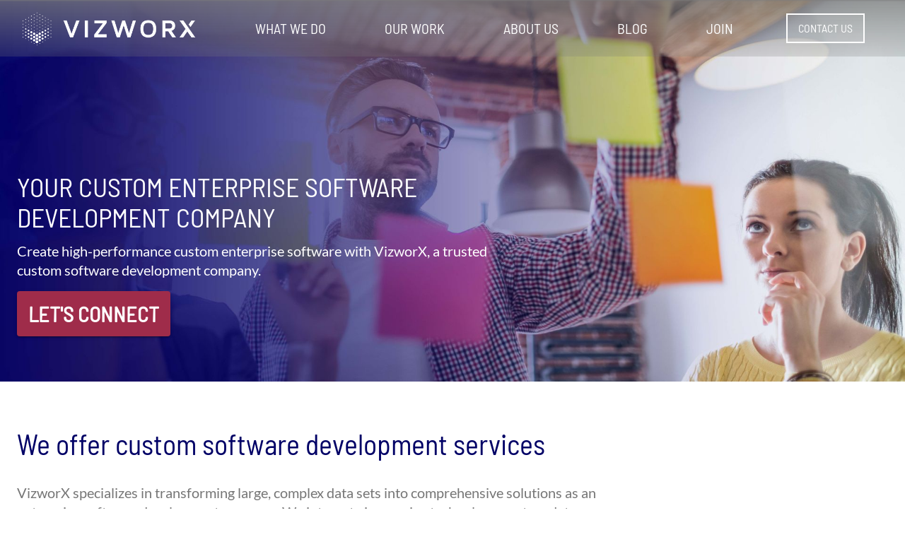

--- FILE ---
content_type: text/html; charset=utf-8
request_url: https://vizworx.com/
body_size: 31295
content:
<html lang="en" prefix="og: http://ogp.me/ns#" data-reactroot=""><head><title data-rh="true">VizworX</title><meta charSet="utf-8"/><meta http-equiv="X-UA-Compatible" content="IE=edge"/><meta http-equiv="Content-Language" content="en"/><meta name="viewport" content="width=device-width, initial-scale=1"/><meta data-rh="true" name="viewport" content="minimum-scale=1, initial-scale=1, width=device-width"/><base href="/"/><link rel="stylesheet" href=""/><link data-rh="true" rel="icon" type="image/png" href="/images/cropped-vizworx-32x32.09616ac4224d921aa0752e411e43647d.png" sizes="16x16 32x32"/><link data-rh="true" rel="icon" type="image/png" href="/images/cropped-vizworx-192x192.4676c676191fd5864952c8b83a134547.png" sizes="192x192"/><link data-rh="true" rel="apple-touch-icon" href="/images/cropped-vizworx-180x180.4fac046602e2fd8aaad783f05103322d.png"/><style id="jss-server-side">html {
  box-sizing: border-box;
  -webkit-font-smoothing: antialiased;
  -moz-osx-font-smoothing: grayscale;
}
*, *::before, *::after {
  box-sizing: inherit;
}
strong, b {
  font-weight: 700;
}
body {
  color: #000;
  margin: 0;
  font-size: 1.03125rem;
  font-family: Lato, &#x27;Work Sans&#x27;, sans-serif;
  font-weight: 400;
  line-height: 1.5;
  background-color: #fff;
}
@media (min-width:600px) {
  body {
    font-size: 1rem;
  }
}
@media (min-width:960px) {
  body {
    font-size: 1rem;
  }
}
@media (min-width:1280px) {
  body {
    font-size: 1rem;
  }
}
@media print {
  body {
    background-color: #fff;
  }
}
  body::backdrop {
    background-color: #fff;
  }
@font-face {
  font-family: Barlow;
  font-style: normal;
  font-display: block;
  font-weight: 500;
  src: 
    local(&#x27;Barlow&#x27;),
    local(&#x27;Barlow-Semi&#x27;),
    url(/fonts/barlow-semi-condensed-v6-latin-regular.bb708a87293eeaa2c500cb0a8e561b93.woff) format(&#x27;woff&#x27;);
  ;
}
@font-face {
  font-family: Lato;
  font-style: normal;
  font-display: block;
  font-weight: 400;
  src: 
    url(/fonts/lato-v17-latin-regular.65e877e527022735c1a1bf5ae6183cf6.woff2) format(&#x27;woff2&#x27;),  
    url(/fonts/lato-v17-latin-regular.319df0f5492062b546b0de9dcb568cb9.woff) format(&#x27;woff&#x27;),
    url(/fonts/lato-v17-latin-regular.f71f2288b959243b0ed1eeea6bc97222.ttf) format(&#x27;truetype&#x27;);
  ;
}
@font-face {
  font-family: Lato;
  font-style: regular;
  font-display: block;
  font-weight: 300;
  src: 
    url(/fonts/lato-v17-latin-300.917632e36982ca7933c801de445a1812.woff2) format(&#x27;woff2&#x27;),
    url(/fonts/lato-v17-latin-300.4d96f9e685a54d1ef6cfd4777b1a5fc1.woff) format(&#x27;woff&#x27;),
    url(/fonts/lato-v17-latin-300.b35828343ede5a22418917ffab789571.ttf) format(&#x27;truetype&#x27;);
  ;
}
@font-face {
  font-family: Lato;
  font-style: normal;
  font-display: block;
  font-weight: 700;
  src: 
    local(&#x27;&#x27;),
    url(/fonts/lato-v17-latin-700.f1405bd8a987c2ea8a67be8c371af61b.woff2) format(&#x27;woff2&#x27;),
    url(/fonts/lato-v17-latin-700.a354bb0b0b0f22de7befcfa340a45a84.woff) format(&#x27;woff&#x27;),
    url(/fonts/lato-v17-latin-700.96fd01fcb8338aa6ee2c4a46ba7662f8.ttf) format(&#x27;truetype&#x27;);
  ;
}
  .MuiGrid-container {
    width: 100%;
    display: flex;
    flex-wrap: wrap;
    box-sizing: border-box;
  }
  .MuiGrid-item {
    margin: 0;
    box-sizing: border-box;
  }
  .MuiGrid-zeroMinWidth {
    min-width: 0;
  }
  .MuiGrid-direction-xs-column {
    flex-direction: column;
  }
  .MuiGrid-direction-xs-column-reverse {
    flex-direction: column-reverse;
  }
  .MuiGrid-direction-xs-row-reverse {
    flex-direction: row-reverse;
  }
  .MuiGrid-wrap-xs-nowrap {
    flex-wrap: nowrap;
  }
  .MuiGrid-wrap-xs-wrap-reverse {
    flex-wrap: wrap-reverse;
  }
  .MuiGrid-align-items-xs-center {
    align-items: center;
  }
  .MuiGrid-align-items-xs-flex-start {
    align-items: flex-start;
  }
  .MuiGrid-align-items-xs-flex-end {
    align-items: flex-end;
  }
  .MuiGrid-align-items-xs-baseline {
    align-items: baseline;
  }
  .MuiGrid-align-content-xs-center {
    align-content: center;
  }
  .MuiGrid-align-content-xs-flex-start {
    align-content: flex-start;
  }
  .MuiGrid-align-content-xs-flex-end {
    align-content: flex-end;
  }
  .MuiGrid-align-content-xs-space-between {
    align-content: space-between;
  }
  .MuiGrid-align-content-xs-space-around {
    align-content: space-around;
  }
  .MuiGrid-justify-xs-center {
    justify-content: center;
  }
  .MuiGrid-justify-xs-flex-end {
    justify-content: flex-end;
  }
  .MuiGrid-justify-xs-space-between {
    justify-content: space-between;
  }
  .MuiGrid-justify-xs-space-around {
    justify-content: space-around;
  }
  .MuiGrid-justify-xs-space-evenly {
    justify-content: space-evenly;
  }
  .MuiGrid-spacing-xs-1 {
    width: calc(100% + 8px);
    margin: -4px;
  }
  .MuiGrid-spacing-xs-1 &gt; .MuiGrid-item {
    padding: 4px;
  }
  .MuiGrid-spacing-xs-2 {
    width: calc(100% + 16px);
    margin: -8px;
  }
  .MuiGrid-spacing-xs-2 &gt; .MuiGrid-item {
    padding: 8px;
  }
  .MuiGrid-spacing-xs-3 {
    width: calc(100% + 24px);
    margin: -12px;
  }
  .MuiGrid-spacing-xs-3 &gt; .MuiGrid-item {
    padding: 12px;
  }
  .MuiGrid-spacing-xs-4 {
    width: calc(100% + 32px);
    margin: -16px;
  }
  .MuiGrid-spacing-xs-4 &gt; .MuiGrid-item {
    padding: 16px;
  }
  .MuiGrid-spacing-xs-5 {
    width: calc(100% + 40px);
    margin: -20px;
  }
  .MuiGrid-spacing-xs-5 &gt; .MuiGrid-item {
    padding: 20px;
  }
  .MuiGrid-spacing-xs-6 {
    width: calc(100% + 48px);
    margin: -24px;
  }
  .MuiGrid-spacing-xs-6 &gt; .MuiGrid-item {
    padding: 24px;
  }
  .MuiGrid-spacing-xs-7 {
    width: calc(100% + 56px);
    margin: -28px;
  }
  .MuiGrid-spacing-xs-7 &gt; .MuiGrid-item {
    padding: 28px;
  }
  .MuiGrid-spacing-xs-8 {
    width: calc(100% + 64px);
    margin: -32px;
  }
  .MuiGrid-spacing-xs-8 &gt; .MuiGrid-item {
    padding: 32px;
  }
  .MuiGrid-spacing-xs-9 {
    width: calc(100% + 72px);
    margin: -36px;
  }
  .MuiGrid-spacing-xs-9 &gt; .MuiGrid-item {
    padding: 36px;
  }
  .MuiGrid-spacing-xs-10 {
    width: calc(100% + 80px);
    margin: -40px;
  }
  .MuiGrid-spacing-xs-10 &gt; .MuiGrid-item {
    padding: 40px;
  }
  .MuiGrid-grid-xs-auto {
    flex-grow: 0;
    max-width: none;
    flex-basis: auto;
  }
  .MuiGrid-grid-xs-true {
    flex-grow: 1;
    max-width: 100%;
    flex-basis: 0;
  }
  .MuiGrid-grid-xs-1 {
    flex-grow: 0;
    max-width: 8.333333%;
    flex-basis: 8.333333%;
  }
  .MuiGrid-grid-xs-2 {
    flex-grow: 0;
    max-width: 16.666667%;
    flex-basis: 16.666667%;
  }
  .MuiGrid-grid-xs-3 {
    flex-grow: 0;
    max-width: 25%;
    flex-basis: 25%;
  }
  .MuiGrid-grid-xs-4 {
    flex-grow: 0;
    max-width: 33.333333%;
    flex-basis: 33.333333%;
  }
  .MuiGrid-grid-xs-5 {
    flex-grow: 0;
    max-width: 41.666667%;
    flex-basis: 41.666667%;
  }
  .MuiGrid-grid-xs-6 {
    flex-grow: 0;
    max-width: 50%;
    flex-basis: 50%;
  }
  .MuiGrid-grid-xs-7 {
    flex-grow: 0;
    max-width: 58.333333%;
    flex-basis: 58.333333%;
  }
  .MuiGrid-grid-xs-8 {
    flex-grow: 0;
    max-width: 66.666667%;
    flex-basis: 66.666667%;
  }
  .MuiGrid-grid-xs-9 {
    flex-grow: 0;
    max-width: 75%;
    flex-basis: 75%;
  }
  .MuiGrid-grid-xs-10 {
    flex-grow: 0;
    max-width: 83.333333%;
    flex-basis: 83.333333%;
  }
  .MuiGrid-grid-xs-11 {
    flex-grow: 0;
    max-width: 91.666667%;
    flex-basis: 91.666667%;
  }
  .MuiGrid-grid-xs-12 {
    flex-grow: 0;
    max-width: 100%;
    flex-basis: 100%;
  }
@media (min-width:600px) {
  .MuiGrid-grid-sm-auto {
    flex-grow: 0;
    max-width: none;
    flex-basis: auto;
  }
  .MuiGrid-grid-sm-true {
    flex-grow: 1;
    max-width: 100%;
    flex-basis: 0;
  }
  .MuiGrid-grid-sm-1 {
    flex-grow: 0;
    max-width: 8.333333%;
    flex-basis: 8.333333%;
  }
  .MuiGrid-grid-sm-2 {
    flex-grow: 0;
    max-width: 16.666667%;
    flex-basis: 16.666667%;
  }
  .MuiGrid-grid-sm-3 {
    flex-grow: 0;
    max-width: 25%;
    flex-basis: 25%;
  }
  .MuiGrid-grid-sm-4 {
    flex-grow: 0;
    max-width: 33.333333%;
    flex-basis: 33.333333%;
  }
  .MuiGrid-grid-sm-5 {
    flex-grow: 0;
    max-width: 41.666667%;
    flex-basis: 41.666667%;
  }
  .MuiGrid-grid-sm-6 {
    flex-grow: 0;
    max-width: 50%;
    flex-basis: 50%;
  }
  .MuiGrid-grid-sm-7 {
    flex-grow: 0;
    max-width: 58.333333%;
    flex-basis: 58.333333%;
  }
  .MuiGrid-grid-sm-8 {
    flex-grow: 0;
    max-width: 66.666667%;
    flex-basis: 66.666667%;
  }
  .MuiGrid-grid-sm-9 {
    flex-grow: 0;
    max-width: 75%;
    flex-basis: 75%;
  }
  .MuiGrid-grid-sm-10 {
    flex-grow: 0;
    max-width: 83.333333%;
    flex-basis: 83.333333%;
  }
  .MuiGrid-grid-sm-11 {
    flex-grow: 0;
    max-width: 91.666667%;
    flex-basis: 91.666667%;
  }
  .MuiGrid-grid-sm-12 {
    flex-grow: 0;
    max-width: 100%;
    flex-basis: 100%;
  }
}
@media (min-width:960px) {
  .MuiGrid-grid-md-auto {
    flex-grow: 0;
    max-width: none;
    flex-basis: auto;
  }
  .MuiGrid-grid-md-true {
    flex-grow: 1;
    max-width: 100%;
    flex-basis: 0;
  }
  .MuiGrid-grid-md-1 {
    flex-grow: 0;
    max-width: 8.333333%;
    flex-basis: 8.333333%;
  }
  .MuiGrid-grid-md-2 {
    flex-grow: 0;
    max-width: 16.666667%;
    flex-basis: 16.666667%;
  }
  .MuiGrid-grid-md-3 {
    flex-grow: 0;
    max-width: 25%;
    flex-basis: 25%;
  }
  .MuiGrid-grid-md-4 {
    flex-grow: 0;
    max-width: 33.333333%;
    flex-basis: 33.333333%;
  }
  .MuiGrid-grid-md-5 {
    flex-grow: 0;
    max-width: 41.666667%;
    flex-basis: 41.666667%;
  }
  .MuiGrid-grid-md-6 {
    flex-grow: 0;
    max-width: 50%;
    flex-basis: 50%;
  }
  .MuiGrid-grid-md-7 {
    flex-grow: 0;
    max-width: 58.333333%;
    flex-basis: 58.333333%;
  }
  .MuiGrid-grid-md-8 {
    flex-grow: 0;
    max-width: 66.666667%;
    flex-basis: 66.666667%;
  }
  .MuiGrid-grid-md-9 {
    flex-grow: 0;
    max-width: 75%;
    flex-basis: 75%;
  }
  .MuiGrid-grid-md-10 {
    flex-grow: 0;
    max-width: 83.333333%;
    flex-basis: 83.333333%;
  }
  .MuiGrid-grid-md-11 {
    flex-grow: 0;
    max-width: 91.666667%;
    flex-basis: 91.666667%;
  }
  .MuiGrid-grid-md-12 {
    flex-grow: 0;
    max-width: 100%;
    flex-basis: 100%;
  }
}
@media (min-width:1280px) {
  .MuiGrid-grid-lg-auto {
    flex-grow: 0;
    max-width: none;
    flex-basis: auto;
  }
  .MuiGrid-grid-lg-true {
    flex-grow: 1;
    max-width: 100%;
    flex-basis: 0;
  }
  .MuiGrid-grid-lg-1 {
    flex-grow: 0;
    max-width: 8.333333%;
    flex-basis: 8.333333%;
  }
  .MuiGrid-grid-lg-2 {
    flex-grow: 0;
    max-width: 16.666667%;
    flex-basis: 16.666667%;
  }
  .MuiGrid-grid-lg-3 {
    flex-grow: 0;
    max-width: 25%;
    flex-basis: 25%;
  }
  .MuiGrid-grid-lg-4 {
    flex-grow: 0;
    max-width: 33.333333%;
    flex-basis: 33.333333%;
  }
  .MuiGrid-grid-lg-5 {
    flex-grow: 0;
    max-width: 41.666667%;
    flex-basis: 41.666667%;
  }
  .MuiGrid-grid-lg-6 {
    flex-grow: 0;
    max-width: 50%;
    flex-basis: 50%;
  }
  .MuiGrid-grid-lg-7 {
    flex-grow: 0;
    max-width: 58.333333%;
    flex-basis: 58.333333%;
  }
  .MuiGrid-grid-lg-8 {
    flex-grow: 0;
    max-width: 66.666667%;
    flex-basis: 66.666667%;
  }
  .MuiGrid-grid-lg-9 {
    flex-grow: 0;
    max-width: 75%;
    flex-basis: 75%;
  }
  .MuiGrid-grid-lg-10 {
    flex-grow: 0;
    max-width: 83.333333%;
    flex-basis: 83.333333%;
  }
  .MuiGrid-grid-lg-11 {
    flex-grow: 0;
    max-width: 91.666667%;
    flex-basis: 91.666667%;
  }
  .MuiGrid-grid-lg-12 {
    flex-grow: 0;
    max-width: 100%;
    flex-basis: 100%;
  }
}
@media (min-width:1920px) {
  .MuiGrid-grid-xl-auto {
    flex-grow: 0;
    max-width: none;
    flex-basis: auto;
  }
  .MuiGrid-grid-xl-true {
    flex-grow: 1;
    max-width: 100%;
    flex-basis: 0;
  }
  .MuiGrid-grid-xl-1 {
    flex-grow: 0;
    max-width: 8.333333%;
    flex-basis: 8.333333%;
  }
  .MuiGrid-grid-xl-2 {
    flex-grow: 0;
    max-width: 16.666667%;
    flex-basis: 16.666667%;
  }
  .MuiGrid-grid-xl-3 {
    flex-grow: 0;
    max-width: 25%;
    flex-basis: 25%;
  }
  .MuiGrid-grid-xl-4 {
    flex-grow: 0;
    max-width: 33.333333%;
    flex-basis: 33.333333%;
  }
  .MuiGrid-grid-xl-5 {
    flex-grow: 0;
    max-width: 41.666667%;
    flex-basis: 41.666667%;
  }
  .MuiGrid-grid-xl-6 {
    flex-grow: 0;
    max-width: 50%;
    flex-basis: 50%;
  }
  .MuiGrid-grid-xl-7 {
    flex-grow: 0;
    max-width: 58.333333%;
    flex-basis: 58.333333%;
  }
  .MuiGrid-grid-xl-8 {
    flex-grow: 0;
    max-width: 66.666667%;
    flex-basis: 66.666667%;
  }
  .MuiGrid-grid-xl-9 {
    flex-grow: 0;
    max-width: 75%;
    flex-basis: 75%;
  }
  .MuiGrid-grid-xl-10 {
    flex-grow: 0;
    max-width: 83.333333%;
    flex-basis: 83.333333%;
  }
  .MuiGrid-grid-xl-11 {
    flex-grow: 0;
    max-width: 91.666667%;
    flex-basis: 91.666667%;
  }
  .MuiGrid-grid-xl-12 {
    flex-grow: 0;
    max-width: 100%;
    flex-basis: 100%;
  }
}

  .jss2 {
    padding: 32px;
  }
  .jss7 {
    padding: 32px;
  }
  .MuiButtonBase-root {
    color: inherit;
    border: 0;
    cursor: pointer;
    margin: 0;
    display: inline-flex;
    outline: 0;
    padding: 0;
    position: relative;
    align-items: center;
    user-select: none;
    border-radius: 0;
    vertical-align: middle;
    -moz-appearance: none;
    justify-content: center;
    text-decoration: none;
    background-color: transparent;
    -webkit-appearance: none;
    -webkit-tap-highlight-color: transparent;
  }
  .MuiButtonBase-root::-moz-focus-inner {
    border-style: none;
  }
  .MuiButtonBase-root.Mui-disabled {
    cursor: default;
    pointer-events: none;
  }
@media print {
  .MuiButtonBase-root {
    color-adjust: exact;
  }
}
  .MuiTypography-root {
    margin: 0;
  }
  .MuiTypography-body2 {
    font-size: 1.03125rem;
    font-family: Lato, &#x27;Work Sans&#x27;, sans-serif;
    font-weight: 400;
    line-height: 1.5;
  }
@media (min-width:600px) {
  .MuiTypography-body2 {
    font-size: 1rem;
  }
}
@media (min-width:960px) {
  .MuiTypography-body2 {
    font-size: 1rem;
  }
}
@media (min-width:1280px) {
  .MuiTypography-body2 {
    font-size: 1rem;
  }
}
  .MuiTypography-body1 {
    font-size: 1.125rem;
    font-family: Lato, &#x27;Work Sans&#x27;, sans-serif;
    font-weight: 400;
    line-height: 1.43;
  }
@media (min-width:600px) {
  .MuiTypography-body1 {
    font-size: 1.2238rem;
  }
}
@media (min-width:960px) {
  .MuiTypography-body1 {
    font-size: 1.2238rem;
  }
}
@media (min-width:1280px) {
  .MuiTypography-body1 {
    font-size: 1.2238rem;
  }
}
  .MuiTypography-caption {
    font-size: 0.8571428571428571rem;
    font-family: Lato, &#x27;Work Sans&#x27;, sans-serif;
    font-weight: 400;
    line-height: 1.66;
  }
  .MuiTypography-button {
    font-size: 1rem;
    font-family: Lato, &#x27;Work Sans&#x27;, sans-serif;
    font-weight: 500;
    line-height: 1.75;
    text-transform: uppercase;
  }
  .MuiTypography-h1 {
    color: #000;
    font-size: 2.21875rem;
    font-family: Barlow, &#x27;Work Sans&#x27;, sans-serif;
    font-weight: 500;
    line-height: 1.167;
    letter-spacing: 0;
    text-transform: uppercase;
  }
@media (min-width:600px) {
  .MuiTypography-h1 {
    font-size: 2.7849rem;
  }
}
@media (min-width:960px) {
  .MuiTypography-h1 {
    font-size: 3.2134rem;
  }
}
@media (min-width:1280px) {
  .MuiTypography-h1 {
    font-size: 3.4276rem;
  }
}
  .MuiTypography-h2 {
    color: #000;
    font-size: 1.75rem;
    font-family: Barlow, &#x27;Work Sans&#x27;, sans-serif;
    font-weight: 500;
    line-height: 1.2;
    text-transform: uppercase;
  }
@media (min-width:600px) {
  .MuiTypography-h2 {
    font-size: 2.0833rem;
  }
}
@media (min-width:960px) {
  .MuiTypography-h2 {
    font-size: 2.2917rem;
  }
}
@media (min-width:1280px) {
  .MuiTypography-h2 {
    font-size: 2.5rem;
  }
}
  .MuiTypography-h3 {
    color: #000;
    font-size: 1.65625rem;
    font-family: Barlow, &#x27;Work Sans&#x27;, sans-serif;
    font-weight: 500;
    line-height: 1.167;
    text-transform: uppercase;
  }
@media (min-width:600px) {
  .MuiTypography-h3 {
    font-size: 1.928rem;
  }
}
@media (min-width:960px) {
  .MuiTypography-h3 {
    font-size: 2.1422rem;
  }
}
@media (min-width:1280px) {
  .MuiTypography-h3 {
    font-size: 2.3565rem;
  }
}
  .MuiTypography-h4 {
    color: #000;
    font-size: 1.09375rem;
    font-family: Barlow, &#x27;Work Sans&#x27;, sans-serif;
    font-weight: 500;
    line-height: 1.235;
    text-transform: uppercase;
  }
@media (min-width:600px) {
  .MuiTypography-h4 {
    font-size: 1.2146rem;
  }
}
@media (min-width:960px) {
  .MuiTypography-h4 {
    font-size: 1.2146rem;
  }
}
@media (min-width:1280px) {
  .MuiTypography-h4 {
    font-size: 1.2146rem;
  }
}
  .MuiTypography-h5 {
    font-size: 1.09375rem;
    font-family: Lato, &#x27;Work Sans&#x27;, sans-serif;
    font-weight: 300;
    line-height: 1.334;
  }
@media (min-width:600px) {
  .MuiTypography-h5 {
    font-size: 1.1244rem;
  }
}
@media (min-width:960px) {
  .MuiTypography-h5 {
    font-size: 1.1244rem;
  }
}
@media (min-width:1280px) {
  .MuiTypography-h5 {
    font-size: 1.1244rem;
  }
}
  .MuiTypography-h6 {
    color: #000;
    font-size: 1.09375rem;
    font-family: Barlow, &#x27;Work Sans&#x27;, sans-serif;
    font-weight: 500;
    line-height: 1.6;
    text-transform: uppercase;
  }
@media (min-width:600px) {
  .MuiTypography-h6 {
    font-size: 1.0938rem;
  }
}
@media (min-width:960px) {
  .MuiTypography-h6 {
    font-size: 1.0938rem;
  }
}
@media (min-width:1280px) {
  .MuiTypography-h6 {
    font-size: 1.25rem;
  }
}
  .MuiTypography-subtitle1 {
    font-size: 1.0625rem;
    font-family: Lato, &#x27;Work Sans&#x27;, sans-serif;
    font-weight: 400;
    line-height: 1.75;
  }
@media (min-width:600px) {
  .MuiTypography-subtitle1 {
    font-size: 1.1429rem;
  }
}
@media (min-width:960px) {
  .MuiTypography-subtitle1 {
    font-size: 1.1429rem;
  }
}
@media (min-width:1280px) {
  .MuiTypography-subtitle1 {
    font-size: 1.1429rem;
  }
}
  .MuiTypography-subtitle2 {
    font-size: 15px;
    font-family: Lato, &#x27;Work Sans&#x27;, sans-serif;
    font-weight: 400;
    line-height: 1.57;
  }
  .MuiTypography-overline {
    font-size: 0.8571428571428571rem;
    font-family: Lato, &#x27;Work Sans&#x27;, sans-serif;
    font-weight: 400;
    line-height: 2.66;
    text-transform: uppercase;
  }
  .MuiTypography-srOnly {
    width: 1px;
    height: 1px;
    overflow: hidden;
    position: absolute;
  }
  .MuiTypography-alignLeft {
    text-align: left;
  }
  .MuiTypography-alignCenter {
    text-align: center;
  }
  .MuiTypography-alignRight {
    text-align: right;
  }
  .MuiTypography-alignJustify {
    text-align: justify;
  }
  .MuiTypography-noWrap {
    overflow: hidden;
    white-space: nowrap;
    text-overflow: ellipsis;
  }
  .MuiTypography-gutterBottom {
    margin-bottom: 0.35em;
  }
  .MuiTypography-paragraph {
    margin-bottom: 16px;
  }
  .MuiTypography-colorInherit {
    color: inherit;
  }
  .MuiTypography-colorPrimary {
    color: #000066;
  }
  .MuiTypography-colorSecondary {
    color: #9F2C4A;
  }
  .MuiTypography-colorTextPrimary {
    color: #000;
  }
  .MuiTypography-colorTextSecondary {
    color: rgba(0, 0, 0, 0.54);;
  }
  .MuiTypography-colorError {
    color: #f44336;
  }
  .MuiTypography-displayInline {
    display: inline;
  }
  .MuiTypography-displayBlock {
    display: block;
  }
  .MuiButton-root {
    color: #000;
    padding: 6px 16px;
    font-size: 1rem;
    min-width: 64px;
    box-sizing: border-box;
    transition: background-color 250ms cubic-bezier(0.4, 0, 0.2, 1) 0ms,box-shadow 250ms cubic-bezier(0.4, 0, 0.2, 1) 0ms,border 250ms cubic-bezier(0.4, 0, 0.2, 1) 0ms;
    font-family: Lato, &#x27;Work Sans&#x27;, sans-serif;
    font-weight: 500;
    line-height: 1.75;
    border-radius: 4px;
    text-transform: uppercase;
  }
  .MuiButton-root:hover {
    text-decoration: none;
    background-color: rgba(0, 0, 0, 0.04);
  }
  .MuiButton-root.Mui-disabled {
    color: rgba(0, 0, 0, 0.26);
  }
@media (hover: none) {
  .MuiButton-root:hover {
    background-color: transparent;
  }
}
  .MuiButton-root:hover.Mui-disabled {
    background-color: transparent;
  }
  .MuiButton-label {
    width: 100%;
    display: inherit;
    align-items: inherit;
    justify-content: inherit;
  }
  .MuiButton-text {
    padding: 6px 8px;
  }
  .MuiButton-textPrimary {
    color: #000066;
  }
  .MuiButton-textPrimary:hover {
    background-color: rgba(0, 0, 102, 0.04);
  }
@media (hover: none) {
  .MuiButton-textPrimary:hover {
    background-color: transparent;
  }
}
  .MuiButton-textSecondary {
    color: #9F2C4A;
  }
  .MuiButton-textSecondary:hover {
    background-color: rgba(159, 44, 74, 0.04);
  }
@media (hover: none) {
  .MuiButton-textSecondary:hover {
    background-color: transparent;
  }
}
  .MuiButton-outlined {
    border: 1px solid rgba(0, 0, 0, 0.23);
    padding: 5px 15px;
  }
  .MuiButton-outlined.Mui-disabled {
    border: 1px solid rgba(0, 0, 0, 0.12);
  }
  .MuiButton-outlinedPrimary {
    color: #000066;
    border: 1px solid rgba(0, 0, 102, 0.5);
  }
  .MuiButton-outlinedPrimary:hover {
    border: 1px solid #000066;
    background-color: rgba(0, 0, 102, 0.04);
  }
@media (hover: none) {
  .MuiButton-outlinedPrimary:hover {
    background-color: transparent;
  }
}
  .MuiButton-outlinedSecondary {
    color: #9F2C4A;
    border: 1px solid rgba(159, 44, 74, 0.5);
  }
  .MuiButton-outlinedSecondary:hover {
    border: 1px solid #9F2C4A;
    background-color: rgba(159, 44, 74, 0.04);
  }
  .MuiButton-outlinedSecondary.Mui-disabled {
    border: 1px solid rgba(0, 0, 0, 0.26);
  }
@media (hover: none) {
  .MuiButton-outlinedSecondary:hover {
    background-color: transparent;
  }
}
  .MuiButton-contained {
    color: rgba(0, 0, 0, 0.87);
    box-shadow: 0px 3px 1px -2px rgba(0,0,0,0.2),0px 2px 2px 0px rgba(0,0,0,0.14),0px 1px 5px 0px rgba(0,0,0,0.12);
    background-color: #e0e0e0;
  }
  .MuiButton-contained:hover {
    box-shadow: 0px 2px 4px -1px rgba(0,0,0,0.2),0px 4px 5px 0px rgba(0,0,0,0.14),0px 1px 10px 0px rgba(0,0,0,0.12);
    background-color: #d5d5d5;
  }
  .MuiButton-contained.Mui-focusVisible {
    box-shadow: 0px 3px 5px -1px rgba(0,0,0,0.2),0px 6px 10px 0px rgba(0,0,0,0.14),0px 1px 18px 0px rgba(0,0,0,0.12);
  }
  .MuiButton-contained:active {
    box-shadow: 0px 5px 5px -3px rgba(0,0,0,0.2),0px 8px 10px 1px rgba(0,0,0,0.14),0px 3px 14px 2px rgba(0,0,0,0.12);
  }
  .MuiButton-contained.Mui-disabled {
    color: rgba(0, 0, 0, 0.26);
    box-shadow: none;
    background-color: rgba(0, 0, 0, 0.12);
  }
@media (hover: none) {
  .MuiButton-contained:hover {
    box-shadow: 0px 3px 1px -2px rgba(0,0,0,0.2),0px 2px 2px 0px rgba(0,0,0,0.14),0px 1px 5px 0px rgba(0,0,0,0.12);
    background-color: #e0e0e0;
  }
}
  .MuiButton-contained:hover.Mui-disabled {
    background-color: rgba(0, 0, 0, 0.12);
  }
  .MuiButton-containedPrimary {
    color: #fff;
    background-color: #000066;
  }
  .MuiButton-containedPrimary:hover {
    background-color: rgb(0, 0, 71);
  }
@media (hover: none) {
  .MuiButton-containedPrimary:hover {
    background-color: #000066;
  }
}
  .MuiButton-containedSecondary {
    color: #fff;
    background-color: #9F2C4A;
  }
  .MuiButton-containedSecondary:hover {
    background-color: rgb(111, 30, 51);
  }
@media (hover: none) {
  .MuiButton-containedSecondary:hover {
    background-color: #9F2C4A;
  }
}
  .MuiButton-disableElevation {
    box-shadow: none;
  }
  .MuiButton-disableElevation:hover {
    box-shadow: none;
  }
  .MuiButton-disableElevation.Mui-focusVisible {
    box-shadow: none;
  }
  .MuiButton-disableElevation:active {
    box-shadow: none;
  }
  .MuiButton-disableElevation.Mui-disabled {
    box-shadow: none;
  }
  .MuiButton-colorInherit {
    color: inherit;
    border-color: currentColor;
  }
  .MuiButton-textSizeSmall {
    padding: 4px 5px;
    font-size: 0.9285714285714285rem;
  }
  .MuiButton-textSizeLarge {
    padding: 8px 11px;
    font-size: 1.0714285714285714rem;
  }
  .MuiButton-outlinedSizeSmall {
    padding: 3px 9px;
    font-size: 0.9285714285714285rem;
  }
  .MuiButton-outlinedSizeLarge {
    padding: 7px 21px;
    font-size: 1.0714285714285714rem;
  }
  .MuiButton-containedSizeSmall {
    padding: 4px 10px;
    font-size: 0.9285714285714285rem;
  }
  .MuiButton-containedSizeLarge {
    padding: 8px 22px;
    font-size: 1.0714285714285714rem;
  }
  .MuiButton-fullWidth {
    width: 100%;
  }
  .MuiButton-startIcon {
    display: inherit;
    margin-left: -4px;
    margin-right: 8px;
  }
  .MuiButton-startIcon.MuiButton-iconSizeSmall {
    margin-left: -2px;
  }
  .MuiButton-endIcon {
    display: inherit;
    margin-left: 8px;
    margin-right: -4px;
  }
  .MuiButton-endIcon.MuiButton-iconSizeSmall {
    margin-right: -2px;
  }
  .MuiButton-iconSizeSmall &gt; *:first-child {
    font-size: 18px;
  }
  .MuiButton-iconSizeMedium &gt; *:first-child {
    font-size: 20px;
  }
  .MuiButton-iconSizeLarge &gt; *:first-child {
    font-size: 22px;
  }
  .MuiPaper-root {
    color: #000;
    transition: box-shadow 300ms cubic-bezier(0.4, 0, 0.2, 1) 0ms;
    background-color: #fff;
  }
  .MuiPaper-rounded {
    border-radius: 4px;
  }
  .MuiPaper-outlined {
    border: 1px solid rgba(0, 0, 0, 0.12);
  }
  .MuiPaper-elevation0 {
    box-shadow: none;
  }
  .MuiPaper-elevation1 {
    box-shadow: 0px 2px 1px -1px rgba(0,0,0,0.2),0px 1px 1px 0px rgba(0,0,0,0.14),0px 1px 3px 0px rgba(0,0,0,0.12);
  }
  .MuiPaper-elevation2 {
    box-shadow: 0px 3px 1px -2px rgba(0,0,0,0.2),0px 2px 2px 0px rgba(0,0,0,0.14),0px 1px 5px 0px rgba(0,0,0,0.12);
  }
  .MuiPaper-elevation3 {
    box-shadow: 0px 3px 3px -2px rgba(0,0,0,0.2),0px 3px 4px 0px rgba(0,0,0,0.14),0px 1px 8px 0px rgba(0,0,0,0.12);
  }
  .MuiPaper-elevation4 {
    box-shadow: 0px 2px 4px -1px rgba(0,0,0,0.2),0px 4px 5px 0px rgba(0,0,0,0.14),0px 1px 10px 0px rgba(0,0,0,0.12);
  }
  .MuiPaper-elevation5 {
    box-shadow: 0px 3px 5px -1px rgba(0,0,0,0.2),0px 5px 8px 0px rgba(0,0,0,0.14),0px 1px 14px 0px rgba(0,0,0,0.12);
  }
  .MuiPaper-elevation6 {
    box-shadow: 0px 3px 5px -1px rgba(0,0,0,0.2),0px 6px 10px 0px rgba(0,0,0,0.14),0px 1px 18px 0px rgba(0,0,0,0.12);
  }
  .MuiPaper-elevation7 {
    box-shadow: 0px 4px 5px -2px rgba(0,0,0,0.2),0px 7px 10px 1px rgba(0,0,0,0.14),0px 2px 16px 1px rgba(0,0,0,0.12);
  }
  .MuiPaper-elevation8 {
    box-shadow: 0px 5px 5px -3px rgba(0,0,0,0.2),0px 8px 10px 1px rgba(0,0,0,0.14),0px 3px 14px 2px rgba(0,0,0,0.12);
  }
  .MuiPaper-elevation9 {
    box-shadow: 0px 5px 6px -3px rgba(0,0,0,0.2),0px 9px 12px 1px rgba(0,0,0,0.14),0px 3px 16px 2px rgba(0,0,0,0.12);
  }
  .MuiPaper-elevation10 {
    box-shadow: 0px 6px 6px -3px rgba(0,0,0,0.2),0px 10px 14px 1px rgba(0,0,0,0.14),0px 4px 18px 3px rgba(0,0,0,0.12);
  }
  .MuiPaper-elevation11 {
    box-shadow: 0px 6px 7px -4px rgba(0,0,0,0.2),0px 11px 15px 1px rgba(0,0,0,0.14),0px 4px 20px 3px rgba(0,0,0,0.12);
  }
  .MuiPaper-elevation12 {
    box-shadow: 0px 7px 8px -4px rgba(0,0,0,0.2),0px 12px 17px 2px rgba(0,0,0,0.14),0px 5px 22px 4px rgba(0,0,0,0.12);
  }
  .MuiPaper-elevation13 {
    box-shadow: 0px 7px 8px -4px rgba(0,0,0,0.2),0px 13px 19px 2px rgba(0,0,0,0.14),0px 5px 24px 4px rgba(0,0,0,0.12);
  }
  .MuiPaper-elevation14 {
    box-shadow: 0px 7px 9px -4px rgba(0,0,0,0.2),0px 14px 21px 2px rgba(0,0,0,0.14),0px 5px 26px 4px rgba(0,0,0,0.12);
  }
  .MuiPaper-elevation15 {
    box-shadow: 0px 8px 9px -5px rgba(0,0,0,0.2),0px 15px 22px 2px rgba(0,0,0,0.14),0px 6px 28px 5px rgba(0,0,0,0.12);
  }
  .MuiPaper-elevation16 {
    box-shadow: 0px 8px 10px -5px rgba(0,0,0,0.2),0px 16px 24px 2px rgba(0,0,0,0.14),0px 6px 30px 5px rgba(0,0,0,0.12);
  }
  .MuiPaper-elevation17 {
    box-shadow: 0px 8px 11px -5px rgba(0,0,0,0.2),0px 17px 26px 2px rgba(0,0,0,0.14),0px 6px 32px 5px rgba(0,0,0,0.12);
  }
  .MuiPaper-elevation18 {
    box-shadow: 0px 9px 11px -5px rgba(0,0,0,0.2),0px 18px 28px 2px rgba(0,0,0,0.14),0px 7px 34px 6px rgba(0,0,0,0.12);
  }
  .MuiPaper-elevation19 {
    box-shadow: 0px 9px 12px -6px rgba(0,0,0,0.2),0px 19px 29px 2px rgba(0,0,0,0.14),0px 7px 36px 6px rgba(0,0,0,0.12);
  }
  .MuiPaper-elevation20 {
    box-shadow: 0px 10px 13px -6px rgba(0,0,0,0.2),0px 20px 31px 3px rgba(0,0,0,0.14),0px 8px 38px 7px rgba(0,0,0,0.12);
  }
  .MuiPaper-elevation21 {
    box-shadow: 0px 10px 13px -6px rgba(0,0,0,0.2),0px 21px 33px 3px rgba(0,0,0,0.14),0px 8px 40px 7px rgba(0,0,0,0.12);
  }
  .MuiPaper-elevation22 {
    box-shadow: 0px 10px 14px -6px rgba(0,0,0,0.2),0px 22px 35px 3px rgba(0,0,0,0.14),0px 8px 42px 7px rgba(0,0,0,0.12);
  }
  .MuiPaper-elevation23 {
    box-shadow: 0px 11px 14px -7px rgba(0,0,0,0.2),0px 23px 36px 3px rgba(0,0,0,0.14),0px 9px 44px 8px rgba(0,0,0,0.12);
  }
  .MuiPaper-elevation24 {
    box-shadow: 0px 11px 15px -7px rgba(0,0,0,0.2),0px 24px 38px 3px rgba(0,0,0,0.14),0px 9px 46px 8px rgba(0,0,0,0.12);
  }
  .jss8 {
    color: inherit;
    text-decoration: underline;
  }
  .jss1 {
    width: 100%;
    height: 100%;
    display: flex;
    z-index: 5;
    position: fixed;
    align-items: center;
    justify-content: center;
  }
  .MuiButton-root {
    font-size: 1rem;
  }
  *:focus {
    outline: none;
  }

  .jss4 {
    font-family: Barlow, &#x27;Work Sans&#x27;, sans-serif;
    font-weight: 500;
  }
  .jss5 {
    padding: 8px 24px;
    font-size: 0.9285714285714285rem;
  }
  .jss6 {
    padding: 16px 40px;
    font-size: 1.1428571428571428rem;
  }</style><script async="" src="https://www.googletagmanager.com/gtag/js?id=G-22FLZ43XVD"></script><script>window.dataLayer = window.dataLayer || [];
          function gtag() { window.dataLayer.push(arguments); }
          gtag('js', new Date());
          gtag('config', 'G-22FLZ43XVD');
          gtag('config', 'UA-96197115-1');
          </script></head><body><div id="main"><div class="app"><div class="jss1" style="visibility:hidden"><div class="MuiPaper-root MuiPaper-elevation1 MuiPaper-rounded"><div class="MuiBox-root jss2"><h3>Auth</h3><p class="MuiTypography-root jss3 MuiTypography-body2">Login with:</p><button class="MuiButtonBase-root MuiButton-root jss4 MuiButton-outlined" tabindex="0" type="button"><span class="MuiButton-label">Google</span></button></div><div class="MuiBox-root jss7"><div class="MuiGrid-root MuiGrid-container"><div class="MuiGrid-root MuiGrid-item MuiGrid-grid-xs-4">Version:</div><div class="MuiGrid-root MuiGrid-item MuiGrid-grid-xs-8">undefined</div><div class="MuiGrid-root MuiGrid-item MuiGrid-grid-xs-4">SHA:</div><div class="MuiGrid-root MuiGrid-item MuiGrid-grid-xs-8">undefined</div><div class="MuiGrid-root MuiGrid-item MuiGrid-grid-xs-4">API:</div><div class="MuiGrid-root MuiGrid-item MuiGrid-grid-xs-8">vizworx.com/api</div></div></div></div></div></div></div><script>window.webpackManifest={};window.__STATE__={"router":{"location":{"pathname":"/","search":"","hash":"","key":"uqfx16","query":{}},"action":"POP"},"meta":{"api":"vizworx.com/api","secure":true,"version":"undefined","sha":"undefined"},"auth":{"isPending":true,"isAuthenticated":false,"jwt":null,"user":{}}};window.__APOLLO_STATE__={};</script><script></script><script src="/js/vendor.81a08565da3491869913.js"></script><script src="/js/browser.6064cdd304fc1a6879ea.js"></script></body></html>

--- FILE ---
content_type: application/javascript; charset=UTF-8
request_url: https://vizworx.com/js/browser.6064cdd304fc1a6879ea.js
body_size: 146820
content:
(()=>{"use strict";var e,t,n={69793:(e,t,n)=>{n(35666);var r=n(2784),o=n(28316),a=n(12536),i=n(72175),l=n(5168),c=n(87561),u=n(92511),s=n(41547),m=n(30168),p=n(8285),f=n(77953),d=n(73059),b=n(87924),y=n(77611),g=n(60905),h=n(16111),v=n(10728),E=n(61837),w=n(36437),O=n(79692),x=(0,O.Z)((function(){return{background:{},edit:{position:"absolute",top:10,left:-40}}}));function Z(){var e=x(),t=(0,f.v9)((function(e){return e.auth}));return r.createElement(r.Fragment,null,t.isAuthenticated&&r.createElement(E.Z,{className:e.edit,target:"_blank",href:"/api/admin/plugins/content-manager/collectionType/application::simple-content.simple-content/1"},r.createElement(w.Z,null)))}var j=n(90436),S=n(6277),P=["children"];function k(){return k=Object.assign||function(e){for(var t=1;t<arguments.length;t++){var n=arguments[t];for(var r in n)Object.prototype.hasOwnProperty.call(n,r)&&(e[r]=n[r])}return e},k.apply(this,arguments)}function C(e,t){var n=Object.keys(e);if(Object.getOwnPropertySymbols){var r=Object.getOwnPropertySymbols(e);t&&(r=r.filter((function(t){return Object.getOwnPropertyDescriptor(e,t).enumerable}))),n.push.apply(n,r)}return n}function N(e){for(var t=1;t<arguments.length;t++){var n=null!=arguments[t]?arguments[t]:{};t%2?C(Object(n),!0).forEach((function(t){A(e,t,n[t])})):Object.getOwnPropertyDescriptors?Object.defineProperties(e,Object.getOwnPropertyDescriptors(n)):C(Object(n)).forEach((function(t){Object.defineProperty(e,t,Object.getOwnPropertyDescriptor(n,t))}))}return e}function A(e,t,n){return t in e?Object.defineProperty(e,t,{value:n,enumerable:!0,configurable:!0,writable:!0}):e[t]=n,e}function I(e){var t=function(e){return(0,O.Z)((function(t){var n=[];if(e.light&&n.push({fontWeight:300}),e.bold&&n.push({fontWeight:700}),e.lower&&n.push({textTransform:"none"}),e.color){var r=e.color;"primary"===r||"secondary"===r?r=t.palette[r].main:"textSecondary"===e.color&&(r=t.palette.text.secondary),n.push({color:r})}return{styles:N({},n.reduce((function(e,t){return N(N({},e),t)}),{}))}}))}(e)(),n=N({},e);delete n.light,delete n.bold,delete n.lower,delete n.color,delete n.className,delete n.gutterBottom;var o=n.children,a=function(e,t){if(null==e)return{};var n,r,o=function(e,t){if(null==e)return{};var n,r,o={},a=Object.keys(e);for(r=0;r<a.length;r++)n=a[r],t.indexOf(n)>=0||(o[n]=e[n]);return o}(e,t);if(Object.getOwnPropertySymbols){var a=Object.getOwnPropertySymbols(e);for(r=0;r<a.length;r++)n=a[r],t.indexOf(n)>=0||Object.prototype.propertyIsEnumerable.call(e,n)&&(o[n]=e[n])}return o}(n,P);return r.createElement(j.Z,k({className:(0,S.Z)(e.className,t.styles),gutterBottom:!!e.gutterBottom},a),o)}function D(e){return r.createElement(r.Fragment,null,r.createElement(y.Z,{maxWidth:"lg"},r.createElement(g.Z,{container:!0,component:v.Z,pt:8,pb:8,alignItems:"center"},r.createElement(g.Z,{item:!0,xs:12,sm:6,md:8,component:v.Z},r.createElement(Z,{id:1}),r.createElement(v.Z,{pb:4},r.createElement(I,{variant:"h2",color:"primary",lower:!0},e.title)),e.children),r.createElement(g.Z,{item:!0,xs:12,sm:6,md:4,component:v.Z,p:4},r.createElement(h.Z,{image:e.image,component:"img"})))))}var B=n(60364),R=n(41156);function z(){return z=Object.assign||function(e){for(var t=1;t<arguments.length;t++){var n=arguments[t];for(var r in n)Object.prototype.hasOwnProperty.call(n,r)&&(e[r]=n[r])}return e},z.apply(this,arguments)}function W(e,t){var n=Object.keys(e);if(Object.getOwnPropertySymbols){var r=Object.getOwnPropertySymbols(e);t&&(r=r.filter((function(t){return Object.getOwnPropertyDescriptor(e,t).enumerable}))),n.push.apply(n,r)}return n}function T(e,t,n){return t in e?Object.defineProperty(e,t,{value:n,enumerable:!0,configurable:!0,writable:!0}):e[t]=n,e}function _(e){var t=function(e){return(0,O.Z)((function(t){var n,r;return e.variant&&"h1"!==e.variant?(e.variant,n=4,r=3):(n=4,r=8),{container:{blockSize:"fit-content",position:"relative",width:"fit-content"},underline:{width:"100%",height:r,borderRadius:8,backgroundColor:t.palette.secondary.main,marginTop:n,position:"absolute"},header:{display:"inline"}}}))}(e)(),n=function(e){for(var t=1;t<arguments.length;t++){var n=null!=arguments[t]?arguments[t]:{};t%2?W(Object(n),!0).forEach((function(t){T(e,t,n[t])})):Object.getOwnPropertyDescriptors?Object.defineProperties(e,Object.getOwnPropertyDescriptors(n)):W(Object(n)).forEach((function(t){Object.defineProperty(e,t,Object.getOwnPropertyDescriptor(n,t))}))}return e}({},e);return delete n.disableUnderline,r.createElement(v.Z,z({className:t.container,pb:e.gutter||0},n),r.createElement(j.Z,{variant:e.variant||"h1",component:"h2",color:"primary",className:t.header},e.children),r.createElement(v.Z,{className:(0,S.Z)(T({},t.underline,!e.disableUnderline))}))}var F=n(88100),U=n.n(F),L=n(86689),$=n(23255),M=n.n($),q=n(61808),V=n(77557),H=n(77277),Q=n(95074);function G(){return G=Object.assign||function(e){for(var t=1;t<arguments.length;t++){var n=arguments[t];for(var r in n)Object.prototype.hasOwnProperty.call(n,r)&&(e[r]=n[r])}return e},G.apply(this,arguments)}function X(e,t){var n=Object.keys(e);if(Object.getOwnPropertySymbols){var r=Object.getOwnPropertySymbols(e);t&&(r=r.filter((function(t){return Object.getOwnPropertyDescriptor(e,t).enumerable}))),n.push.apply(n,r)}return n}function J(e){for(var t=1;t<arguments.length;t++){var n=null!=arguments[t]?arguments[t]:{};t%2?X(Object(n),!0).forEach((function(t){Y(e,t,n[t])})):Object.getOwnPropertyDescriptors?Object.defineProperties(e,Object.getOwnPropertyDescriptors(n)):X(Object(n)).forEach((function(t){Object.defineProperty(e,t,Object.getOwnPropertyDescriptor(n,t))}))}return e}function Y(e,t,n){return t in e?Object.defineProperty(e,t,{value:n,enumerable:!0,configurable:!0,writable:!0}):e[t]=n,e}function K(e){var t=J({},e),n=function(e){return(0,O.Z)((function(t){var n=[];if(e.backgroundColor){var r=e.backgroundColor;"primary"!==r&&"secondary"!==r||(r=t.palette[color].main),n.push({backgroundColor:color})}return e.fontOverride&&n.push({fontSize:parseInt(e.fontOverride,10)}),e.disableShadow&&n.push({boxShadow:"none","&:active, &:focus":{boxShadow:"none"}}),void 0!==e.borderRadius&&n.push({borderRadius:e.borderRadius}),{root:J({fontWeight:t.typography.fontWeightMedium,fontFamily:t.typography.fontFamilySecondary},n.reduce((function(e,t){return J(J({},e),t)}),{})),sizeSmall:{padding:t.spacing(1,3),fontSize:t.typography.pxToRem(13)},sizeLarge:{padding:t.spacing(2,5),fontSize:t.typography.pxToRem(16)}}}))}(e)();return delete t.fontOverride,delete t.disableShadow,delete t.borderRadius,delete t.external,e.to&&(t.component=Q.rU),r.createElement(H.Z,G({classes:n},t))}var ee=n(85256),te=["children"];function ne(e,t){var n=Object.keys(e);if(Object.getOwnPropertySymbols){var r=Object.getOwnPropertySymbols(e);t&&(r=r.filter((function(t){return Object.getOwnPropertyDescriptor(e,t).enumerable}))),n.push.apply(n,r)}return n}function re(e){for(var t=1;t<arguments.length;t++){var n=null!=arguments[t]?arguments[t]:{};t%2?ne(Object(n),!0).forEach((function(t){oe(e,t,n[t])})):Object.getOwnPropertyDescriptors?Object.defineProperties(e,Object.getOwnPropertyDescriptors(n)):ne(Object(n)).forEach((function(t){Object.defineProperty(e,t,Object.getOwnPropertyDescriptor(n,t))}))}return e}function oe(e,t,n){return t in e?Object.defineProperty(e,t,{value:n,enumerable:!0,configurable:!0,writable:!0}):e[t]=n,e}function ae(e){var t=function(e){return(0,O.Z)((function(t){var n=[];if(e.color){var r=e.color;"primary"===r||"secondary"===r?r=t.palette[r].main:"textSecondary"===e.color&&(r=t.palette.text.secondary),n.push({backgroundColor:r})}return{divider:re({},n.reduce((function(e,t){return re(re({},e),t)}),{}))}}))}(e)(),n=re({},e);delete n.color,n.children;var o=function(e,t){if(null==e)return{};var n,r,o=function(e,t){if(null==e)return{};var n,r,o={},a=Object.keys(e);for(r=0;r<a.length;r++)n=a[r],t.indexOf(n)>=0||(o[n]=e[n]);return o}(e,t);if(Object.getOwnPropertySymbols){var a=Object.getOwnPropertySymbols(e);for(r=0;r<a.length;r++)n=a[r],t.indexOf(n)>=0||Object.prototype.propertyIsEnumerable.call(e,n)&&(o[n]=e[n])}return o}(n,te);return r.createElement(v.Z,o,r.createElement(ee.Z,{className:t.divider}))}function ie(e){var t=e.image,n=e.children,o=e.flexDirection;return r.createElement(r.Fragment,null,r.createElement(y.Z,{maxWidth:"lg"},r.createElement(g.Z,{container:!0,component:v.Z,pt:8,pb:0,pr:4,spacing:3,alignItems:"center",flexDirection:o},r.createElement(g.Z,{item:!0,xs:12,sm:6},r.createElement(v.Z,{pr:4,pb:4},n)),r.createElement(g.Z,{item:!0,xs:12,sm:6},r.createElement(h.Z,{image:t,component:"img"})))))}var le=["children"];function ce(e){var t,n=e.children,o=(t=function(e,t){if(null==e)return{};var n,r,o=function(e,t){if(null==e)return{};var n,r,o={},a=Object.keys(e);for(r=0;r<a.length;r++)n=a[r],t.indexOf(n)>=0||(o[n]=e[n]);return o}(e,t);if(Object.getOwnPropertySymbols){var a=Object.getOwnPropertySymbols(e);for(r=0;r<a.length;r++)n=a[r],t.indexOf(n)>=0||Object.prototype.propertyIsEnumerable.call(e,n)&&(o[n]=e[n])}return o}(e,le),(0,O.Z)((function(){return{dtContainer:{backgroundImage:"url(".concat(t.image,")"),backgroundSize:"cover",backgroundPosition:"center"},contentOverlay:{backgroundColor:"rgba(244, 68, 183, 0.08)"}}})))();return r.createElement("div",{className:o.root},r.createElement(y.Z,{maxWidth:"lg"},r.createElement(v.Z,{pt:0,pb:10},r.createElement(g.Z,{container:!0,justify:"flex-end",component:v.Z,className:o.dtContainer},r.createElement(g.Z,{item:!0,component:v.Z,xs:10,sm:7,className:o.contentOverlay,p:5,pt:20,pb:20},n)))))}function ue(e){var t,n=e.image,o=e.children,a=(t=e.backgroundPosition,(0,O.Z)((function(e){return{background:{backgroundPosition:t||"center",backgroundSize:"cover",maxWidth:"100%",height:"75vh"},text:{color:e.palette.common.white},outer:{position:"relative"},inner:{position:"absolute",width:"100%",height:738,overflowX:"hidden",top:-357,zIndex:-1,backgroundRepeat:"no-repeat;",backgroundPosition:"center top"},bottom:{height:"25vh"}}})))(),i="string"==typeof n?n:null==n?void 0:n.url,l=i?{backgroundImage:"url(".concat(i,")")}:{};return r.createElement(r.Fragment,null,r.createElement("div",{className:a.background,style:l},r.createElement(y.Z,{maxWidth:"lg",component:v.Z,height:"100%"},r.createElement(v.Z,{width:"100%",height:"100%",display:"flex",alignItems:"flex-end",pb:8},r.createElement(g.Z,{container:!0,className:a.text},r.createElement(g.Z,{item:!0,md:7},o))))))}var se=n(34070),me=n(82871),pe=n(9808),fe=n(69863);const de=n.p+"images/vizworx-website-darkcropped.2f7ec7cb0acd3de5fa36d7a60e4cff36.png";var be,ye,ge=n(90399),he=n(14819),ve=n.n(he);function Ee(){return Ee=Object.assign||function(e){for(var t=1;t<arguments.length;t++){var n=arguments[t];for(var r in n)Object.prototype.hasOwnProperty.call(n,r)&&(e[r]=n[r])}return e},Ee.apply(this,arguments)}function we(e,t){var n=Object.keys(e);if(Object.getOwnPropertySymbols){var r=Object.getOwnPropertySymbols(e);t&&(r=r.filter((function(t){return Object.getOwnPropertyDescriptor(e,t).enumerable}))),n.push.apply(n,r)}return n}function Oe(e){for(var t=1;t<arguments.length;t++){var n=null!=arguments[t]?arguments[t]:{};t%2?we(Object(n),!0).forEach((function(t){xe(e,t,n[t])})):Object.getOwnPropertyDescriptors?Object.defineProperties(e,Object.getOwnPropertyDescriptors(n)):we(Object(n)).forEach((function(t){Object.defineProperty(e,t,Object.getOwnPropertyDescriptor(n,t))}))}return e}function xe(e,t,n){return t in e?Object.defineProperty(e,t,{value:n,enumerable:!0,configurable:!0,writable:!0}):e[t]=n,e}function Ze(e){var t=function(e){return(0,O.Z)((function(t){var n,r=[];if(e.placeholderStyle){var o=e.placeholderStyle.color;"primary"!==o&&"secondary"!==o||(o=t.palette[o].main),r.push({"& input::placeholder,textarea::placeholder":{color:o,opacity:e.placeholderStyle.opacity}})}e.fontOverride&&r.push({fontSize:e.fontOverride});var a={};if(e.borderStyle){var i=e.borderStyle.color;"primary"!==i&&"secondary"!==i||(i=t.palette[i].main),a={borderColor:i,borderWidth:e.borderStyle.width}}return{textField:{padding:0,marginTop:"0.1em"},inputRoot:Oe({fontWeight:300,padding:0,color:"inherit"===e.color?e.color:null===(n=t.palette[e.color])||void 0===n?void 0:n.main,"& input,textarea":{color:"inherit",padding:"0.7em 0.5em 0.7em 0.5em"}},r.reduce((function(e,t){return Oe(Oe({},e),t)}),{})),inputNotchedOutline:a,inputLabel:{fontWeight:100},inputLabelFocused:{},legendLabelled:{}}}))}(e)(),n=Oe({},e);delete n.placeholderStyle,delete n.borderStyle,delete n.color,delete n.fontOverride,delete n.InputProps;var o=ve()(e.InputProps||{},{classes:{$set:{root:t.inputRoot,notchedOutline:t.inputNotchedOutline}}});return r.createElement(ge.Z,Ee({InputLabelProps:{classes:{root:t.inputLabel,focused:t.inputLabelFocused}},className:t.textField,InputProps:o},n))}function je(e,t,n,r,o,a,i){try{var l=e[a](i),c=l.value}catch(e){return void n(e)}l.done?t(c):Promise.resolve(c).then(r,o)}function Se(e){return function(){var t=this,n=arguments;return new Promise((function(r,o){var a=e.apply(t,n);function i(e){je(a,r,o,i,l,"next",e)}function l(e){je(a,r,o,i,l,"throw",e)}i(void 0)}))}}function Pe(e,t){return function(e){if(Array.isArray(e))return e}(e)||function(e,t){var n=null==e?null:"undefined"!=typeof Symbol&&e[Symbol.iterator]||e["@@iterator"];if(null!=n){var r,o,a=[],i=!0,l=!1;try{for(n=n.call(e);!(i=(r=n.next()).done)&&(a.push(r.value),!t||a.length!==t);i=!0);}catch(e){l=!0,o=e}finally{try{i||null==n.return||n.return()}finally{if(l)throw o}}return a}}(e,t)||function(e,t){if(e){if("string"==typeof e)return ke(e,t);var n=Object.prototype.toString.call(e).slice(8,-1);return"Object"===n&&e.constructor&&(n=e.constructor.name),"Map"===n||"Set"===n?Array.from(e):"Arguments"===n||/^(?:Ui|I)nt(?:8|16|32)(?:Clamped)?Array$/.test(n)?ke(e,t):void 0}}(e,t)||function(){throw new TypeError("Invalid attempt to destructure non-iterable instance.\nIn order to be iterable, non-array objects must have a [Symbol.iterator]() method.")}()}function ke(e,t){(null==t||t>e.length)&&(t=e.length);for(var n=0,r=new Array(t);n<t;n++)r[n]=e[n];return r}function Ce(e,t){return t||(t=e.slice(0)),Object.freeze(Object.defineProperties(e,{raw:{value:Object.freeze(t)}}))}var Ne=(0,O.Z)((function(e){return{container:{color:e.palette.common.white,paddingTop:e.spacing(8),backgroundColor:"#555555","& a":{color:e.palette.common.white,textDecoration:"none"}},copyright:{backgroundColor:e.palette.common.black,color:e.palette.grey[600]},socialIcon:{fontSize:28,padding:"0 10px 0 0"},logo:{filter:"grayscale(100%) brightness(1500%)"},test:{transition:"flex-basis 0.5s ease"},hide:{width:0,flexBasis:"0",padding:"0 !important","& > *":{display:"none"}}}})),Ae=(0,b.ZP)(be||(be=Ce(["\n  mutation AddNewsletterEmail($email: String!) {\n    createNewsletterEmail(input: { data: { email: $email }}) {\n      newsletterEmail {\n        id\n      }\n    }\n  }\n"]))),Ie=(0,b.ZP)(ye||(ye=Ce(["\nquery GetFooter {\n  footer {\n    id\n    newsletterBlurb\n    address\n    phoneNumber\n    email\n  }\n}\n"])));function De(){var e,t,n,o=Ne(),a=Pe((0,d.useMutation)(Ae),2),i=a[0],l=(a[1].data,Pe((0,r.useState)({value:"",error:!1}),2)),c=l[0],u=l[1],s=(0,d.useQuery)(Ie).data,m=(s=void 0===s?{footer:{}}:s).footer,p=Pe((0,r.useState)("true"===localStorage.getItem("subscribed")),2),f=p[0],b=p[1],w=(0,r.useCallback)(Se(regeneratorRuntime.mark((function e(){return regeneratorRuntime.wrap((function(e){for(;;)switch(e.prev=e.next){case 0:return e.prev=0,e.next=3,i({variables:{email:c.value}});case 3:b(!0),e.next=9;break;case 6:e.prev=6,e.t0=e.catch(0),u({value:c.value,error:!0});case 9:case"end":return e.stop()}}),e,null,[[0,6]])}))));return r.createElement("div",{className:o.container},r.createElement(y.Z,{maxWidth:"lg",component:v.Z,position:"relative"},r.createElement(g.Z,{container:!0,className:o.cards,component:v.Z,pb:2,spacing:3},r.createElement(g.Z,{item:!0,xs:12,sm:6,md:4},r.createElement(v.Z,{mt:-1,pb:2,mr:2},r.createElement(h.Z,{component:"img",image:de,className:o.logo})),r.createElement(v.Z,{pb:1},r.createElement(Xt,{p:{variant:"body2"},content:m.newsletterBlurb})),r.createElement("form",{onSubmit:function(e){e.preventDefault(),w()}},r.createElement(g.Z,{container:!0,spacing:1,component:v.Z,pb:3},r.createElement(g.Z,{item:!0,xs:8,className:(0,S.Z)(o.test,(e={},t=o.hide,n=f,t in e?Object.defineProperty(e,t,{value:n,enumerable:!0,configurable:!0,writable:!0}):e[t]=n,e))},r.createElement(Ze,{label:"",variant:"outlined",placeholder:"Email Address",placeholderStyle:{opacity:1},color:"inherit",borderStyle:{color:"secondary"},fullWidth:!0,fontOverride:12,value:c.value,onChange:function(e){return u({error:!1,value:e.target.value})},disabled:f,error:c.error})),r.createElement(g.Z,{item:!0,xs:4},r.createElement(K,{variant:"contained",color:"secondary",fullWidth:!0,fontOverride:10,disableShadow:!0,component:v.Z,onClick:w,disabled:f},"Subscribe",f?"d":""))))),r.createElement(g.Z,{item:!0,xs:12,sm:6,md:5,style:{display:"flex",flexWrap:"wrap"}},r.createElement(v.Z,{style:{flexGrow:1,minWidth:"10em"}},r.createElement(Q.rU,{to:"/our-work"},r.createElement(I,{variant:"body2"},r.createElement("b",null,"Our Work"))),r.createElement(Q.rU,{to:"/about-us"},r.createElement(I,{variant:"body2"},r.createElement("b",null,"About Us"))),r.createElement(Q.rU,{to:"/contact-us"},r.createElement(I,{variant:"body2"},r.createElement("b",null,"Contact Us"))),r.createElement(Q.rU,{to:"/join"},r.createElement(I,{variant:"body2"},r.createElement("b",null,"Join"))),r.createElement(Q.rU,{to:"/blog"},r.createElement(I,{variant:"body2"},r.createElement("b",null,"Blog"))),r.createElement(Q.rU,{to:"/privacy-policy"},r.createElement(I,{variant:"body2"},r.createElement("b",null,"Privacy Policy")))),r.createElement(v.Z,{style:{flexGrow:1,minWidth:"10em"}},r.createElement(Q.rU,{to:"/what-we-do"},r.createElement(I,{variant:"body2"},r.createElement("b",null,"What We Do"))),r.createElement(Q.rU,{to:"/what-we-do/design-thinking"},r.createElement(I,{variant:"body2"},r.createElement("b",null,"> Design Thinking"))),r.createElement(Q.rU,{to:"/what-we-do/data-visualization"},r.createElement(I,{variant:"body2"},r.createElement("b",null,"> Data Visualization"))),r.createElement(Q.rU,{to:"/what-we-do/ar-vr-mr"},r.createElement(I,{variant:"body2"},r.createElement("b",null,"> AR VR MR"))),r.createElement(Q.rU,{to:"/what-we-do/artificial-intelligence"},r.createElement(I,{variant:"body2"},r.createElement("b",null,"> Artificial Intelligence"))),r.createElement(Q.rU,{to:"/what-we-do/applications"},r.createElement(I,{variant:"body2"},r.createElement("b",null,"> Applications"))))),r.createElement(g.Z,{item:!0,xs:12,sm:6,md:3},r.createElement(v.Z,{pb:2},r.createElement(Xt,{p:{variant:"body2",bold:!0},content:m.address,inline:!0})),r.createElement(ae,{color:"secondary"}),r.createElement(v.Z,{pt:2,pb:2},r.createElement(v.Z,{display:"flex"},r.createElement(I,{variant:"body2",bold:!0},"T: "),r.createElement(I,{variant:"body2"},m.phoneNumber)),r.createElement(v.Z,{display:"flex"},r.createElement(I,{variant:"body2",bold:!0},"E: "),r.createElement(I,{variant:"body2"},r.createElement("a",{href:"mailto:".concat(m.email)},m.email))))))),r.createElement("div",{className:o.copyright},r.createElement(y.Z,{maxWidth:"lg",component:v.Z,position:"relative",pt:2,pb:2,className:o.copyright},r.createElement(v.Z,{display:"flex",justifyContent:"space-between",alignItems:"center"},r.createElement(v.Z,null,"©  ",(new Date).getFullYear(),"  VizworX"),r.createElement(v.Z,{display:"flex"},r.createElement(E.Z,{href:"https://twitter.com/vizworx",target:"_blank",className:o.socialIcon},r.createElement(se.Z,{fontSize:"inherit"})),r.createElement(E.Z,{href:"https://www.facebook.com/VizWorx/",target:"_blank",className:o.socialIcon},r.createElement(me.Z,{fontSize:"inherit"})),r.createElement(E.Z,{href:"https://www.linkedin.com/company/vizworx-inc-",target:"_blank",className:o.socialIcon},r.createElement(pe.Z,{fontSize:"inherit"})),r.createElement(E.Z,{href:"https://www.youtube.com/channel/UC_7J9UzSpE1iU3XIBC7ofew",target:"_blank",className:o.socialIcon},r.createElement(fe.Z,{fontSize:"inherit"})))))))}var Be,Re=n(94106),ze=n(9699),We=n(53654),Te=n(28761),_e=n(41039);function Fe(e,t){return function(e){if(Array.isArray(e))return e}(e)||function(e,t){var n=null==e?null:"undefined"!=typeof Symbol&&e[Symbol.iterator]||e["@@iterator"];if(null!=n){var r,o,a=[],i=!0,l=!1;try{for(n=n.call(e);!(i=(r=n.next()).done)&&(a.push(r.value),!t||a.length!==t);i=!0);}catch(e){l=!0,o=e}finally{try{i||null==n.return||n.return()}finally{if(l)throw o}}return a}}(e,t)||function(e,t){if(e){if("string"==typeof e)return Ue(e,t);var n=Object.prototype.toString.call(e).slice(8,-1);return"Object"===n&&e.constructor&&(n=e.constructor.name),"Map"===n||"Set"===n?Array.from(e):"Arguments"===n||/^(?:Ui|I)nt(?:8|16|32)(?:Clamped)?Array$/.test(n)?Ue(e,t):void 0}}(e,t)||function(){throw new TypeError("Invalid attempt to destructure non-iterable instance.\nIn order to be iterable, non-array objects must have a [Symbol.iterator]() method.")}()}function Ue(e,t){(null==t||t>e.length)&&(t=e.length);for(var n=0,r=new Array(t);n<t;n++)r[n]=e[n];return r}function Le(){return Le=Object.assign||function(e){for(var t=1;t<arguments.length;t++){var n=arguments[t];for(var r in n)Object.prototype.hasOwnProperty.call(n,r)&&(e[r]=n[r])}return e},Le.apply(this,arguments)}ze.i_({string:{email:"Must be a valid email address"},mixed:{required:"This value is required"}});var $e,Me,qe=ze.Ry().shape({firstName:ze.Z_().required().max(80),lastName:ze.Z_().required().max(80),email:ze.Z_().required().email(),phoneNumber:ze.Z_().required().max(80),companyName:ze.Z_().required().max(80),message:ze.Z_().required(),recipient:ze.Z_()}),Ve=(0,O.Z)((function(e){return{root:{background:e.palette.grey[100]},base:{position:"relative"},title:{fontSize:90,lineHeight:70},recipient:{backgroundColor:e.palette.primary.main,borderRadius:16,display:"flex",padding:e.spacing(1),paddingLeft:e.spacing(2),color:e.palette.common.white,fontSize:"20pt",alignItems:"center"}}})),He=function(e){return r.createElement(Ze,Le({variant:"outlined",fullWidth:!0,color:"primary",borderStyle:{color:"primary",width:2},placeholderStyle:{color:"primary"}},e))},Qe=(0,b.ZP)(Be||($e=["\n  mutation CreateContactFormSubmission(\n    $recipient: String!\n    $firstName: String!,\n    $lastName: String!,\n    $email: String!,\n    $phoneNumber: String!,\n    $companyName: String!,\n    $message: String!\n  ) {\n    createContactFormSubmission(input: { data: { \n      recipient: $recipient,\n      firstName: $firstName,\n      lastName: $lastName,\n      email: $email,\n      phoneNumber: $phoneNumber,\n      companyName: $companyName,\n      message: $message,\n    }}) {\n      contactFormSubmission {\n        id\n      }\n    }\n  }\n"],Me||(Me=$e.slice(0)),Be=Object.freeze(Object.defineProperties($e,{raw:{value:Object.freeze(Me)}}))));function Ge(){var e=arguments.length>0&&void 0!==arguments[0]?arguments[0]:{},t=(e.children,e.recipient),n=void 0===t?"default":t,o=e.setRecipient,a=Ve(),i=(0,Re.cI)({resolver:(0,We.X)(qe)}),l=i.control,c=i.handleSubmit,u=i.formState.errors,s=i.register,m=i.setValue,p=(0,d.useMutation)(Qe),f=Fe(p,2),b=f[0],h=(f[1].data,(0,B.Z)(),(0,r.useState)(!1)),w=Fe(h,2),O=w[0],x=w[1],Z=(0,r.useState)(),j=Fe(Z,2),S=j[0],P=j[1],k=(0,r.useCallback)((function(e){try{b({variables:e}),x(!0)}catch(e){P("An error has occurred.")}}));return(0,r.useEffect)((function(){m("recipient",n)}),[n]),r.createElement("div",{className:a.root,id:"get-in-touch"},r.createElement(y.Z,{maxWidth:"lg"},r.createElement(_,{pt:10,mb:4},"Get In Touch"),!O&&r.createElement(g.Z,{container:!0,justify:"center",component:v.Z,pt:4},r.createElement(g.Z,{item:!0,md:10},r.createElement("form",{onSubmit:c(k)},r.createElement("input",Le({type:"hidden"},s("recipient"))),r.createElement(v.Z,{pb:8},"default"!==n&&r.createElement(r.Fragment,null,r.createElement(g.Z,{container:!0,spacing:3},r.createElement(g.Z,{item:!0},r.createElement(v.Z,{className:a.recipient},r.createElement(Te.Z,{fontSize:"inherit",style:{marginTop:5}}),r.createElement(I,{variant:"body1",color:"inherit",style:{fontSize:"inherit",flexGrow:1,paddingRight:10}},":",n,"@vizworx.com"),r.createElement(E.Z,{color:"inherit",onClick:function(){return o("default")},style:{marginTop:5}},r.createElement(_e.Z,null))))),r.createElement(g.Z,{container:!0,spacing:3},r.createElement(g.Z,{item:!0,xs:12},r.createElement(ae,{color:"primary",pt:1,pb:1})))),r.createElement(g.Z,{container:!0,spacing:3},r.createElement(g.Z,{item:!0,xs:12,sm:6},r.createElement(I,{variant:"body2",color:"textSecondary"},r.createElement("b",null,"First Name")),r.createElement(Re.Qr,{name:"firstName",control:l,defaultValue:"",render:function(e){var t,n=e.field,o=n.onChange,a=n.onBlur,i=n.value,l=n.ref;return r.createElement(He,{placeholder:"Enter your first name",helperText:null===(t=u.firstName)||void 0===t?void 0:t.message,error:!!u.firstName,inputRef:l,value:i,onBlur:a,onChange:o})}})),r.createElement(g.Z,{item:!0,xs:12,sm:6},r.createElement(I,{variant:"body2",color:"textSecondary"},r.createElement("b",null,"Last Name")),r.createElement(Re.Qr,{name:"lastName",control:l,defaultValue:"",render:function(e){var t,n=e.field,o=n.onChange,a=n.onBlur,i=n.value,l=n.ref;return r.createElement(He,{placeholder:"Enter your last name",helperText:null===(t=u.lastName)||void 0===t?void 0:t.message,error:!!u.lastName,inputRef:l,value:i,onBlur:a,onChange:o})}})),r.createElement(g.Z,{item:!0,xs:12,sm:6},r.createElement(I,{variant:"body2",color:"textSecondary"},r.createElement("b",null,"Email")),r.createElement(Re.Qr,{name:"email",control:l,defaultValue:"",render:function(e){var t,n=e.field,o=n.onChange,a=n.onBlur,i=n.value,l=n.ref;return r.createElement(He,{placeholder:"Enter your email",helperText:null===(t=u.email)||void 0===t?void 0:t.message,error:!!u.email,inputRef:l,value:i,onBlur:a,onChange:o})}})),r.createElement(g.Z,{item:!0,xs:12,sm:6},r.createElement(I,{variant:"body2",color:"textSecondary"},r.createElement("b",null,"Phone Number")),r.createElement(Re.Qr,{name:"phoneNumber",control:l,defaultValue:"",render:function(e){var t,n=e.field,o=n.onChange,a=n.onBlur,i=n.value,l=n.ref;return r.createElement(He,{placeholder:"Enter your phone number",helperText:null===(t=u.phoneNumber)||void 0===t?void 0:t.message,error:!!u.phoneNumber,inputRef:l,value:i,onBlur:a,onChange:o})}})),r.createElement(g.Z,{item:!0,xs:12,sm:6},r.createElement(I,{variant:"body2",color:"textSecondary"},r.createElement("b",null,"Company Name")),r.createElement(Re.Qr,{name:"companyName",control:l,defaultValue:"",render:function(e){var t,n=e.field,o=n.onChange,a=n.onBlur,i=n.value,l=n.ref;return r.createElement(He,{placeholder:"Enter your company name",helperText:null===(t=u.companyName)||void 0===t?void 0:t.message,error:!!u.companyName,inputRef:l,value:i,onBlur:a,onChange:o})}})),r.createElement(g.Z,{item:!0,xs:12,sm:12},r.createElement(I,{variant:"body2",color:"textSecondary"},r.createElement("b",null,"Message")),r.createElement(Re.Qr,{name:"message",control:l,defaultValue:"",render:function(e){var t,n=e.field,o=n.onChange,a=n.onBlur,i=n.value,l=n.ref;return r.createElement(He,{placeholder:"Enter your message",multiline:!0,rows:4,helperText:null===(t=u.message)||void 0===t?void 0:t.message,error:!!u.message,inputRef:l,value:i,onBlur:a,onChange:o})}})),r.createElement(g.Z,{item:!0,container:!0,xs:12,justify:"flex-end"},r.createElement(g.Z,{item:!0,component:v.Z,pr:3},r.createElement(I,{variant:"h3",color:"error"},S)),r.createElement(g.Z,{item:!0},r.createElement(H.Z,{variant:"contained",color:"secondary",type:"submit"},"Contact")))))))),O&&r.createElement(v.Z,{pb:8},r.createElement(I,{variant:"h2",lower:!0},"Your message has been sent."))))}var Xe=n(44882),Je=n(4190),Ye=n(11776),Ke=n(38402),et=n(49378),tt=n(21872),nt=n(76058);function rt(){return rt=Object.assign||function(e){for(var t=1;t<arguments.length;t++){var n=arguments[t];for(var r in n)Object.prototype.hasOwnProperty.call(n,r)&&(e[r]=n[r])}return e},rt.apply(this,arguments)}function ot(e,t,n){return t in e?Object.defineProperty(e,t,{value:n,enumerable:!0,configurable:!0,writable:!0}):e[t]=n,e}var at=(0,O.Z)((function(e){return{root:{},underline:{position:"absolute",top:-16,right:0,backgroundColor:e.palette.common.white,height:2,width:"0%",transition:"all 0.5s"},selected:{backgroundColor:e.palette.common.white},underlineBottom:{top:"inherit",right:"inhert",left:0,bottom:-3},base:{position:"relative"},hover:{width:"100%"}}}));function it(e){var t,n=e.children,o=e.to,a=e.onClick,i=at(),c=r.useRef(),u=(0,nt.z)(c),s=(0,l.$B)({path:o,exact:!0}),m={component:Q.rU,to:o};return a&&(m={onClick:a}),r.createElement(v.Z,{ml:1,mr:1},r.createElement(tt.Z,rt({},m,{className:i.base}),r.createElement(v.Z,{ref:c},r.createElement(j.Z,{variant:"h6",component:"span",color:"inherit"},n),r.createElement(v.Z,{className:(0,S.Z)(i.underline,i.underlineBottom,(t={},ot(t,i.hover,s||u),ot(t,i.selected,s),t))}))))}var lt=(0,O.Z)((function(e){return{dropdown:{position:"relative",display:"inline-block","&:hover .dropdown-content":{display:"block"}},dropdownContent:{display:"none",position:"absolute",backgroundColor:"#000",minWidth:"300px",boxShadow:"0px 8px 16px 0px rgba(0,0,0,0.2)",padding:"12px 16px",zIndex:1}}}));function ct(e){var t=e.children,n=e.to,o=e.text,a=lt();return r.createElement("div",{className:a.dropdown},r.createElement(it,{to:n},o),r.createElement("div",{className:(0,S.Z)(a.dropdownContent,"dropdown-content")},t))}function ut(e,t){(null==t||t>e.length)&&(t=e.length);for(var n=0,r=new Array(t);n<t;n++)r[n]=e[n];return r}function st(e,t){var n=Object.keys(e);if(Object.getOwnPropertySymbols){var r=Object.getOwnPropertySymbols(e);t&&(r=r.filter((function(t){return Object.getOwnPropertyDescriptor(e,t).enumerable}))),n.push.apply(n,r)}return n}function mt(e){for(var t=1;t<arguments.length;t++){var n=null!=arguments[t]?arguments[t]:{};t%2?st(Object(n),!0).forEach((function(t){pt(e,t,n[t])})):Object.getOwnPropertyDescriptors?Object.defineProperties(e,Object.getOwnPropertyDescriptors(n)):st(Object(n)).forEach((function(t){Object.defineProperty(e,t,Object.getOwnPropertyDescriptor(n,t))}))}return e}function pt(e,t,n){return t in e?Object.defineProperty(e,t,{value:n,enumerable:!0,configurable:!0,writable:!0}):e[t]=n,e}function ft(e,t){(null==t||t>e.length)&&(t=e.length);for(var n=0,r=new Array(t);n<t;n++)r[n]=e[n];return r}var dt=(0,O.Z)((function(e){return{root:{flexGrow:1,background:"transparent linear-gradient(180deg, #7C7C7CE6 0%, #7C7C7CB7 3%, #7B7B7B3C 100%) 0% 0% no-repeat padding-box;",height:80,width:"100%",position:"fixed",color:e.palette.common.white,zIndex:12},menuButton:{marginRight:e.spacing(2),color:e.palette.common.white},title:{flexGrow:1},socialIcon:{fontSize:28},logo:{width:255,filter:"grayscale(100%) brightness(1500%)"},contact:{borderWidth:2,backgroundColor:"rgba(255,255,255,0.1)"}}}));function bt(){var e,t,n=dt(),o=(function(){var e,t,n=r.useRef(),o=(e=r.useState(!1),t=2,function(e){if(Array.isArray(e))return e}(e)||function(e,t){var n=null==e?null:"undefined"!=typeof Symbol&&e[Symbol.iterator]||e["@@iterator"];if(null!=n){var r,o,a=[],i=!0,l=!1;try{for(n=n.call(e);!(i=(r=n.next()).done)&&(a.push(r.value),!t||a.length!==t);i=!0);}catch(e){l=!0,o=e}finally{try{i||null==n.return||n.return()}finally{if(l)throw o}}return a}}(e,t)||function(e,t){if(e){if("string"==typeof e)return ut(e,t);var n=Object.prototype.toString.call(e).slice(8,-1);return"Object"===n&&e.constructor&&(n=e.constructor.name),"Map"===n||"Set"===n?Array.from(e):"Arguments"===n||/^(?:Ui|I)nt(?:8|16|32)(?:Clamped)?Array$/.test(n)?ut(e,t):void 0}}(e,t)||function(){throw new TypeError("Invalid attempt to destructure non-iterable instance.\nIn order to be iterable, non-array objects must have a [Symbol.iterator]() method.")}()),a=(o[0],o[1]);r.useEffect((function(){var e=function(){a((function(e){var t=window.scrollY>n.current;return!(!t||e)||!(!t&&e)&&(n.current=window.scrollY,e)}))};return window.addEventListener("scroll",e),function(){window.removeEventListener("scroll",e)}}),[])}(),(0,B.Z)()),a=(0,R.Z)(o.breakpoints.up("md")),i=(e=r.useState({top:!1,left:!1,bottom:!1,right:!1}),t=2,function(e){if(Array.isArray(e))return e}(e)||function(e,t){var n=null==e?null:"undefined"!=typeof Symbol&&e[Symbol.iterator]||e["@@iterator"];if(null!=n){var r,o,a=[],i=!0,l=!1;try{for(n=n.call(e);!(i=(r=n.next()).done)&&(a.push(r.value),!t||a.length!==t);i=!0);}catch(e){l=!0,o=e}finally{try{i||null==n.return||n.return()}finally{if(l)throw o}}return a}}(e,t)||function(e,t){if(e){if("string"==typeof e)return ft(e,t);var n=Object.prototype.toString.call(e).slice(8,-1);return"Object"===n&&e.constructor&&(n=e.constructor.name),"Map"===n||"Set"===n?Array.from(e):"Arguments"===n||/^(?:Ui|I)nt(?:8|16|32)(?:Clamped)?Array$/.test(n)?ft(e,t):void 0}}(e,t)||function(){throw new TypeError("Invalid attempt to destructure non-iterable instance.\nIn order to be iterable, non-array objects must have a [Symbol.iterator]() method.")}()),l=i[0],c=i[1],u="right",s=function(e,t){return function(n){("keydown"!==n.type||"Tab"!==n.key&&"Shift"!==n.key)&&c(mt(mt({},l),{},pt({},e,t)))}},m=[{text:"What We Do",to:"/what-we-do/design-thinking"},{text:"Design Thinking",to:"/what-we-do/design-thinking",nested:!0},{text:"Data Visualization",to:"/what-we-do/data-visualization",nested:!0},{text:"AV VR MR",to:"/what-we-do/ar-vr-mr",nested:!0},{text:"Artificial Intelligence",to:"/what-we-do/artificial-intelligence",nested:!0},{text:"Applications",to:"/what-we-do/applications",nested:!0},{text:"Our Work",to:"/our-work"},{text:"About Us",to:"/about-us"},{text:"Blog",to:"/blog"},{text:"Join",to:"/join"},{text:"Contact Us",to:"/contact-us"},{text:"Privacy Policy",to:"/privacy-policy"}];return r.createElement("div",{className:n.root},r.createElement(y.Z,{maxWidth:"lg",component:v.Z,height:"100%"},r.createElement(v.Z,{display:"flex",height:"100%",alignItems:"center"},r.createElement(Q.rU,{to:"/"},r.createElement(h.Z,{image:de,component:"img",className:n.logo})),!a&&r.createElement(r.Fragment,null,r.createElement(Je.ZP,{anchor:u,open:l.right,onClose:s(u,!1)},function(e){var t=m.map((function(e){return r.createElement(Ke.Z,{button:!0,component:Q.rU,to:e.to,key:e.to},r.createElement(et.Z,{primary:"".concat(e.nested?"> ":""," ").concat(e.text)}))}));return r.createElement("div",{className:(0,S.Z)(n.list,pt({},n.fullList,!1)),role:"presentation",onClick:s(e,!1),onKeyDown:s(e,!1)},r.createElement(Ye.Z,null,t),r.createElement(ee.Z,null))}(u)),r.createElement(v.Z,{display:"flex",justifyContent:"flex-end",alignItems:"center",height:"100%",width:"100%",pl:5},r.createElement(E.Z,{edge:"start",className:n.menuButton,color:"primary",onClick:s(u,!l.right)},r.createElement(Xe.Z,null)))),a&&r.createElement(v.Z,{display:"flex",justifyContent:"space-around",alignItems:"center",height:"100%",width:"100%",pl:5},r.createElement(ct,{text:"What We Do",to:"/what-we-do"},r.createElement(it,{to:"/what-we-do/design-thinking"},"Design Thinking"),r.createElement(it,{to:"/what-we-do/data-visualization"},"Data Visualization"),r.createElement(it,{to:"/what-we-do/ar-vr-mr"},"AV VR MR"),r.createElement(it,{to:"/what-we-do/artificial-intelligence"},"Artificial Intelligence"),r.createElement(it,{to:"/what-we-do/applications"},"Applications")),r.createElement(it,{to:"/our-work"},"Our Work"),r.createElement(it,{to:"/about-us"},"About Us"),r.createElement(it,{to:"/blog"},"Blog"),r.createElement(it,{to:"/join"},"Join"),r.createElement(K,{variant:"outlined",color:"inherit",borderRadius:0,className:n.contact,component:Q.rU,to:"/contact-us"},"Contact Us")))))}var yt=n(27597),gt=(0,O.Z)((function(e){return{root:{backgroundColor:e.palette.grey[100]}}}));function ht(){var e=gt();return r.createElement(r.Fragment,null,r.createElement("div",{className:e.root},r.createElement(y.Z,{maxWidth:"lg"},r.createElement(g.Z,{container:!0},r.createElement(g.Z,{container:!0,item:!0,sm:12,md:6,justify:"center"},r.createElement(_,{pt:15,pb:15,variant:"h1"},"Ready to talk to us",r.createElement("br",null),"about your project?")),r.createElement(g.Z,{item:!0,container:!0,sm:12,md:6,component:v.Z,pb:{xs:15,sm:15,md:0},justifyContent:"center",alignItems:"center"},r.createElement(K,{component:Q.rU,to:"/contact-us#get-in-touch",variant:"contained",color:"secondary",fontOverride:35},"Contact Us  ",r.createElement(yt.Z,null)))))))}var vt=n(77121),Et=n(34812),wt=(0,O.Z)((function(e){return{button:{display:"flex",flexGrow:1,flexDirection:"column"},inputNotchedOutline:{borderColor:e.palette.primary.main,borderWidth:2,borderStyle:"solid",width:"100%",flexGrow:1,borderRadius:4,display:"flex",flexDirection:"column",alignItems:"center",justifyContent:"center",padding:10},error:{borderColor:e.palette.error.main},errorMessage:{color:e.palette.error.main,fontSize:14,margin:"3px 14px 0px 14px"}}}));function Ot(e){var t,n,o,a=e.selectFile,i=e.error,l=e.children,c=wt();return r.createElement(r.Fragment,null,r.createElement(tt.Z,{className:c.button,onClick:function(){return a({accept:["application/pdf","image/*"]})}},r.createElement("div",{className:(0,S.Z)(c.inputNotchedOutline,(t={},n=c.error,o=i,n in t?Object.defineProperty(t,n,{value:o,enumerable:!0,configurable:!0,writable:!0}):t[n]=o,t))},l)),i&&r.createElement("p",{className:c.errorMessage},i))}function xt(e,t,n,r,o,a,i){try{var l=e[a](i),c=l.value}catch(e){return void n(e)}l.done?t(c):Promise.resolve(c).then(r,o)}function Zt(e,t){(null==t||t>e.length)&&(t=e.length);for(var n=0,r=new Array(t);n<t;n++)r[n]=e[n];return r}function jt(e){var t=e.multiple,n=e.accept,r=document.createElement("input");return r.type="file",r.accept=n,r.multiple=t,r}const St=function(){var e,t,n=(e=(0,r.useState)([]),t=2,function(e){if(Array.isArray(e))return e}(e)||function(e,t){var n=null==e?null:"undefined"!=typeof Symbol&&e[Symbol.iterator]||e["@@iterator"];if(null!=n){var r,o,a=[],i=!0,l=!1;try{for(n=n.call(e);!(i=(r=n.next()).done)&&(a.push(r.value),!t||a.length!==t);i=!0);}catch(e){l=!0,o=e}finally{try{i||null==n.return||n.return()}finally{if(l)throw o}}return a}}(e,t)||function(e,t){if(e){if("string"==typeof e)return Zt(e,t);var n=Object.prototype.toString.call(e).slice(8,-1);return"Object"===n&&e.constructor&&(n=e.constructor.name),"Map"===n||"Set"===n?Array.from(e):"Arguments"===n||/^(?:Ui|I)nt(?:8|16|32)(?:Clamped)?Array$/.test(n)?Zt(e,t):void 0}}(e,t)||function(){throw new TypeError("Invalid attempt to destructure non-iterable instance.\nIn order to be iterable, non-array objects must have a [Symbol.iterator]() method.")}()),o=n[0],a=n[1],i=(0,f.v9)((function(e){return e.meta})),l=function(){var e,t=(e=regeneratorRuntime.mark((function e(t){var n,r,o,c;return regeneratorRuntime.wrap((function(e){for(;;)switch(e.prev=e.next){case 0:n=t.target,r=n.files.item(0),(o=new FormData).append("files",r),(c=new XMLHttpRequest).onreadystatechange=function(){if(4===c.readyState)try{a(JSON.parse(c.response))}catch(e){console.log("Error processing file: ".concat(e))}},c.open("POST","".concat(i.secure?"https":"http","://").concat(i.api,"/upload")),c.send(o),n.removeEventListener("change",l),n.remove();case 10:case"end":return e.stop()}}),e)})),function(){var t=this,n=arguments;return new Promise((function(r,o){var a=e.apply(t,n);function i(e){xt(a,r,o,i,l,"next",e)}function l(e){xt(a,r,o,i,l,"throw",e)}i(void 0)}))});return function(e){return t.apply(this,arguments)}}(),c=function(){var e=arguments.length>0&&void 0!==arguments[0]?arguments[0]:{accept:"",multiple:!1},t=e.accept,n=e.multiple,r=jt({multiple:n,accept:t});r.addEventListener("change",l),r.click()};return r.useMemo((function(){return[o,c]}),[o])},Pt=n.p+"images/browser.81ea2a011c2cc665ae154882a8ba835b.png";var kt;function Ct(e,t,n,r,o,a,i){try{var l=e[a](i),c=l.value}catch(e){return void n(e)}l.done?t(c):Promise.resolve(c).then(r,o)}function Nt(e){return function(){var t=this,n=arguments;return new Promise((function(r,o){var a=e.apply(t,n);function i(e){Ct(a,r,o,i,l,"next",e)}function l(e){Ct(a,r,o,i,l,"throw",e)}i(void 0)}))}}function At(e,t){return function(e){if(Array.isArray(e))return e}(e)||function(e,t){var n=null==e?null:"undefined"!=typeof Symbol&&e[Symbol.iterator]||e["@@iterator"];if(null!=n){var r,o,a=[],i=!0,l=!1;try{for(n=n.call(e);!(i=(r=n.next()).done)&&(a.push(r.value),!t||a.length!==t);i=!0);}catch(e){l=!0,o=e}finally{try{i||null==n.return||n.return()}finally{if(l)throw o}}return a}}(e,t)||function(e,t){if(e){if("string"==typeof e)return It(e,t);var n=Object.prototype.toString.call(e).slice(8,-1);return"Object"===n&&e.constructor&&(n=e.constructor.name),"Map"===n||"Set"===n?Array.from(e):"Arguments"===n||/^(?:Ui|I)nt(?:8|16|32)(?:Clamped)?Array$/.test(n)?It(e,t):void 0}}(e,t)||function(){throw new TypeError("Invalid attempt to destructure non-iterable instance.\nIn order to be iterable, non-array objects must have a [Symbol.iterator]() method.")}()}function It(e,t){(null==t||t>e.length)&&(t=e.length);for(var n=0,r=new Array(t);n<t;n++)r[n]=e[n];return r}function Dt(){return Dt=Object.assign||function(e){for(var t=1;t<arguments.length;t++){var n=arguments[t];for(var r in n)Object.prototype.hasOwnProperty.call(n,r)&&(e[r]=n[r])}return e},Dt.apply(this,arguments)}ze.i_({string:{email:"Must be a valid email address"},mixed:{required:"This value is required"}});var Bt=ze.Ry().shape({firstName:ze.Z_().required().max(80),lastName:ze.Z_().required().max(80),email:ze.Z_().required().email(),phoneNumber:ze.Z_().required().max(80),position:ze.Z_().required(),message:ze.Z_().required(),resume:ze.Z_().required()}),Rt=(0,O.Z)((function(e){return{root:{background:e.palette.grey[100]},base:{position:"relative"},title:{fontSize:90,lineHeight:70},recipient:{backgroundColor:e.palette.primary.main,borderRadius:16,display:"flex",padding:e.spacing(1),paddingLeft:e.spacing(2),color:e.palette.common.white,fontSize:"20pt",alignItems:"center"},statusIcon:{height:"50%",width:"50%",color:"green"}}})),zt=function(e){return r.createElement(Ze,Dt({variant:"outlined",fullWidth:!0,color:"primary",borderStyle:{color:"primary",width:2},placeholderStyle:{color:"primary"}},e))},Wt=(0,b.ZP)(kt||(kt=function(e,t){return t||(t=e.slice(0)),Object.freeze(Object.defineProperties(e,{raw:{value:Object.freeze(t)}}))}(["\n  mutation CreateResumeSubmission(\n    $firstName: String!\n    $lastName: String!\n    $email: String!\n    $position: String!\n    $phoneNumber: String!\n    $message: String!\n    $resume: ID!\n  ) {\n    createResumeSubmission(input: { data: { \n      firstName: $firstName\n      lastName: $lastName\n      email: $email\n      position: $position\n      phoneNumber: $phoneNumber\n      message: $message\n      resume: $resume\n    }}) {\n      resumeSubmission {\n        id\n      }\n    }\n  }\n"])));function Tt(){var e,t=arguments.length>0&&void 0!==arguments[0]?arguments[0]:{jobListings:[]},n=t.jobListings,o=Rt(),a=(0,Re.cI)({resolver:(0,We.X)(Bt)}),i=a.control,l=a.handleSubmit,c=a.formState,u=c.errors,s=c.isSubmitted,m=a.setValue,p=a.register,f=(0,d.useMutation)(Wt),b=At(f,1),y=b[0],E=(0,r.useState)(!1),w=At(E,2),O=w[0],x=w[1],Z=(0,r.useState)(),j=At(Z,2),S=j[0],P=j[1],k=St(),C=At(k,2),N=C[0],A=C[1],D=(0,r.useRef)(),B=(0,r.useCallback)(function(){var e=Nt(regeneratorRuntime.mark((function e(t){return regeneratorRuntime.wrap((function(e){for(;;)switch(e.prev=e.next){case 0:return e.prev=0,e.next=3,y({variables:t});case 3:e.sent.data.createResumeSubmission.resumeSubmission,x(!0),e.next=11;break;case 8:e.prev=8,e.t0=e.catch(0),P("An error has occurred.");case 11:case"end":return e.stop()}}),e,null,[[0,8]])})));return function(t){return e.apply(this,arguments)}}());return(0,r.useEffect)((function(){var e;m("resume",(null===(e=N[0])||void 0===e?void 0:e.id)||""),s&&D.current.dispatchEvent(new Event("submit"))}),[N,s]),(0,r.useEffect)((function(){"string"==typeof n&&m("position",n)}),[n]),r.createElement(r.Fragment,null,!O&&r.createElement(g.Z,{container:!0,justify:"center",component:v.Z,pt:4},r.createElement(g.Z,{item:!0,md:12},r.createElement("form",{onSubmit:l(B),ref:D},r.createElement("input",Dt({type:"hidden"},p("resume"))),r.createElement("input",Dt({type:"hidden"},p("position"))),r.createElement(g.Z,{container:!0,spacing:3},r.createElement(g.Z,{item:!0,xs:12,md:6,container:!0},r.createElement(g.Z,{item:!0,xs:12,component:v.Z,pb:2},r.createElement(I,{variant:"body2",color:"textSecondary"},r.createElement("b",null,"First Name")),r.createElement(Re.Qr,{name:"firstName",control:i,defaultValue:"",render:function(e){var t,n=e.field,o=n.onChange,a=n.onBlur,i=n.value,l=n.ref;return r.createElement(zt,{placeholder:"Enter your first name",helperText:null===(t=u.firstName)||void 0===t?void 0:t.message,error:!!u.firstName,inputRef:l,value:i,onBlur:a,onChange:o})}})),r.createElement(g.Z,{item:!0,xs:12,component:v.Z,pb:2},r.createElement(I,{variant:"body2",color:"textSecondary"},r.createElement("b",null,"Last Name")),r.createElement(Re.Qr,{name:"lastName",control:i,defaultValue:"",render:function(e){var t,n=e.field,o=n.onChange,a=n.onBlur,i=n.value,l=n.ref;return r.createElement(zt,{placeholder:"Enter your last name",helperText:null===(t=u.lastName)||void 0===t?void 0:t.message,error:!!u.lastName,inputRef:l,value:i,onBlur:a,onChange:o})}})),r.createElement(g.Z,{item:!0,xs:12,component:v.Z,pb:2},r.createElement(I,{variant:"body2",color:"textSecondary"},r.createElement("b",null,"Email")),r.createElement(Re.Qr,{name:"email",control:i,defaultValue:"",render:function(e){var t,n=e.field,o=n.onChange,a=n.onBlur,i=n.value,l=n.ref;return r.createElement(zt,{placeholder:"Enter your email",helperText:null===(t=u.email)||void 0===t?void 0:t.message,error:!!u.email,inputRef:l,value:i,onBlur:a,onChange:o})}})),r.createElement(g.Z,{item:!0,xs:12,component:v.Z,pb:2},r.createElement(I,{variant:"body2",color:"textSecondary"},r.createElement("b",null,"Phone Number")),r.createElement(Re.Qr,{name:"phoneNumber",control:i,defaultValue:"",render:function(e){var t,n=e.field,o=n.onChange,a=n.onBlur,i=n.value,l=n.ref;return r.createElement(zt,{placeholder:"Enter your phone number",helperText:null===(t=u.phoneNumber)||void 0===t?void 0:t.message,error:!!u.phoneNumber,inputRef:l,value:i,onBlur:a,onChange:o})}})),Array.isArray(n)&&r.createElement(g.Z,{item:!0,xs:12,component:v.Z,pb:2},r.createElement(I,{variant:"body2",color:"textSecondary"},r.createElement("b",null,"Position")),r.createElement(Re.Qr,{name:"position",control:i,render:function(e){var t=e.field.onChange;return r.createElement(vt.ZP,{onChange:function(e,n){return t((null==n?void 0:n.title)||"")},options:n,getOptionLabel:function(e){return e.title},renderInput:function(e){var t;return r.createElement(Ze,Dt({variant:"outlined",fullWidth:!0,color:"primary",borderStyle:{color:"primary",width:2},placeholderStyle:{color:"primary"},helperText:null===(t=u.position)||void 0===t?void 0:t.message,error:!!u.position},e))}})}})),r.createElement(g.Z,{item:!0,xs:12,component:v.Z},r.createElement(I,{variant:"body2",color:"textSecondary"},r.createElement("b",null,"Message")),r.createElement(Re.Qr,{name:"message",control:i,defaultValue:"",render:function(e){var t,n=e.field,o=n.onChange,a=n.onBlur,i=n.value,l=n.ref;return r.createElement(zt,{placeholder:"Enter your message",multiline:!0,rows:4,helperText:null===(t=u.message)||void 0===t?void 0:t.message,error:!!u.message,inputRef:l,value:i,onBlur:a,onChange:o})}}))),r.createElement(g.Z,{item:!0,xs:12,md:6,container:!0},r.createElement(v.Z,{display:"flex",flexDirection:"column",width:"100%"},r.createElement(v.Z,null,r.createElement(I,{variant:"body2",color:"textSecondary"},r.createElement("b",null,"Resume/CV"))),r.createElement(Ot,{borderStyle:{color:"primary",width:2},selectFile:A,error:null===(e=u.resume)||void 0===e?void 0:e.message},0===N.length?r.createElement(r.Fragment,null,r.createElement(h.Z,{component:"img",image:Pt}),r.createElement(I,{variant:"body2",color:"primary",light:!0,style:{textAlign:"center"}},"Upload Resume")):r.createElement(Et.Z,{className:o.statusIcon}))))),r.createElement(g.Z,{container:!0,justify:"flex-end",component:v.Z,pt:2},r.createElement(g.Z,{item:!0,xs:6,component:v.Z,pr:3},r.createElement(I,{variant:"h3",color:"error"},S)),r.createElement(g.Z,{item:!0,xs:6,container:!0,justify:"flex-end"},r.createElement(H.Z,{variant:"contained",color:"secondary",type:"submit"},"Submit")))))),O&&r.createElement(v.Z,{pb:8},r.createElement(I,{variant:"h2",lower:!0},"Thank you, we'll get back to you shortly.")))}var _t=function(e){var t,n,r,o,a,i=e.strapiImage,l=e.preferredSize,c=void 0===l?"original":l;if("original"===c)return null==i?void 0:i.url;var u,s=(null==i?void 0:i.formats)&&(null==i||null===(t=i.formats[c])||void 0===t?void 0:t.url);if(s)return s;if(null!=i&&null!==(n=i.formats)&&void 0!==n&&n.xlarge)s=null===(u=i.formats)||void 0===u?void 0:u.xlarge.url;else if(null!=i&&null!==(r=i.formats)&&void 0!==r&&r.large){var m;s=null===(m=i.formats)||void 0===m?void 0:m.large.url}else if(null!=i&&null!==(o=i.formats)&&void 0!==o&&o.medium){var p;s=null===(p=i.formats)||void 0===p?void 0:p.medium.url}else if(null!=i&&null!==(a=i.formats)&&void 0!==a&&a.small){var f;s=null===(f=i.formats)||void 0===f?void 0:f.small.url}else s=null==i?void 0:i.url;return s};function Ft(){return Ft=Object.assign||function(e){for(var t=1;t<arguments.length;t++){var n=arguments[t];for(var r in n)Object.prototype.hasOwnProperty.call(n,r)&&(e[r]=n[r])}return e},Ft.apply(this,arguments)}function Ut(e,t){var n=Object.keys(e);if(Object.getOwnPropertySymbols){var r=Object.getOwnPropertySymbols(e);t&&(r=r.filter((function(t){return Object.getOwnPropertyDescriptor(e,t).enumerable}))),n.push.apply(n,r)}return n}function Lt(e){for(var t=1;t<arguments.length;t++){var n=null!=arguments[t]?arguments[t]:{};t%2?Ut(Object(n),!0).forEach((function(t){$t(e,t,n[t])})):Object.getOwnPropertyDescriptors?Object.defineProperties(e,Object.getOwnPropertyDescriptors(n)):Ut(Object(n)).forEach((function(t){Object.defineProperty(e,t,Object.getOwnPropertyDescriptor(n,t))}))}return e}function $t(e,t,n){return t in e?Object.defineProperty(e,t,{value:n,enumerable:!0,configurable:!0,writable:!0}):e[t]=n,e}function Mt(e,t){return function(e){if(Array.isArray(e))return e}(e)||function(e,t){var n=null==e?null:"undefined"!=typeof Symbol&&e[Symbol.iterator]||e["@@iterator"];if(null!=n){var r,o,a=[],i=!0,l=!1;try{for(n=n.call(e);!(i=(r=n.next()).done)&&(a.push(r.value),!t||a.length!==t);i=!0);}catch(e){l=!0,o=e}finally{try{i||null==n.return||n.return()}finally{if(l)throw o}}return a}}(e,t)||function(e,t){if(e){if("string"==typeof e)return qt(e,t);var n=Object.prototype.toString.call(e).slice(8,-1);return"Object"===n&&e.constructor&&(n=e.constructor.name),"Map"===n||"Set"===n?Array.from(e):"Arguments"===n||/^(?:Ui|I)nt(?:8|16|32)(?:Clamped)?Array$/.test(n)?qt(e,t):void 0}}(e,t)||function(){throw new TypeError("Invalid attempt to destructure non-iterable instance.\nIn order to be iterable, non-array objects must have a [Symbol.iterator]() method.")}()}function qt(e,t){(null==t||t>e.length)&&(t=e.length);for(var n=0,r=new Array(t);n<t;n++)r[n]=e[n];return r}var Vt=function(e,t,n){if("string"!=typeof e)return e;var r=e;try{var o=e.match(/^([A-Za-z0-9]*)\((.*?)(\);|\)$)/);if(!o)return r;var a=Mt(o,3),i=a[1],l=a[2],c=Mt(t.filter((function(e){return e.command===i})),1)[0];c||console.log("Failed to find resolver for command [".concat(i,"]")),r=c.fn(n,l.split(","))}catch(e){console.log("Failed to parse command:",e)}return r},Ht=function(e,t){return function(){return function(n){(0,q.Vn)(n,["textDirective","leafDirective","containerDirective"],(function(n){var r=Object.keys(n.attributes).reduce((function(e,t){var r=n.attributes[t];return"string"==typeof r&&r.match(/^[0-9]*$/)&&(r=parseInt(n.attributes[t],10)),Lt($t({},t,r),e)}),{});return n.children=n.children.map((function(n){var r=Lt({},n);return r.value=Vt(n.value,e,t),r})),n.data=Lt({hName:n.name,hProperties:r},n.data),n}))}}},Qt=function(e,t){return function(e){var t,n,r,o,a,i,l=e.name,c=e.images,u=e.preferredSize,s=void 0===u?"original":u,m=(void 0===c?[]:c).filter((function(e){return e.name===l}))[0];if(!m)return null;if("original"===s)return null==m?void 0:m.url;if(null!=m&&m.formats&&null!=m&&null!==(t=m.formats[s])&&void 0!==t&&t.url)return null==m||null===(i=m.formats[s])||void 0===i?void 0:i.url;var p,f=m.url;if(null!=m&&null!==(n=m.formats)&&void 0!==n&&n.xlarge)f=null===(p=m.formats)||void 0===p?void 0:p.xlarge.url;else if(null!=m&&null!==(r=m.formats)&&void 0!==r&&r.large){var d;f=null===(d=m.formats)||void 0===d?void 0:d.large.url}else if(null!=m&&null!==(o=m.formats)&&void 0!==o&&o.medium){var b;f=null===(b=m.formats)||void 0===b?void 0:b.medium.url}else if(null!=m&&null!==(a=m.formats)&&void 0!==a&&a.small){var y;f=null===(y=m.formats)||void 0===y?void 0:y.small.url}return f}({name:t[0],preferredSize:t[1],images:e.images})},Gt=(0,O.Z)((function(){return{link:{color:"inherit",textDecoration:"underline"}}}));function Xt(e){var t=e.components,n=void 0===t?{}:t,o=e.content,a=void 0===o?"":o,l=e.h,c=e.hr,u=e.a,s=e.p,m=e.inline,p=e.props,f=void 0===p?{}:p,d=Gt(),b=[{command:"img",fn:Qt},{command:"var",fn:function(e,t){return e[t[0]]}}],g=Lt({h1:function(e){return r.createElement(I,Ft({variant:"h1"},l),e.children)},h2:function(e){return r.createElement(I,Ft({variant:"h2"},l),e.children)},h3:function(e){return r.createElement(I,Ft({variant:"h3"},l),e.children)},h4:function(e){return r.createElement(I,Ft({variant:"h4"},l),e.children)},h5:function(e){return r.createElement(I,Ft({variant:"h5"},l),e.children)},h6:function(e){return r.createElement(I,Ft({variant:"h6"},l),e.children)},p:function(e){return m?r.createElement(I,s,e.children):r.createElement(v.Z,{pb:2},r.createElement(I,s,e.children))},a:u||function(e){return r.createElement(L.Z,{href:e.href,target:"_blank",rel:"noopener noreferrer",className:d.link},e.children)},li:function(e){return r.createElement("li",null,r.createElement(I,s,e.children))},hr:function(){return r.createElement(ae,c)},code:function(e){return r.createElement(V.dn,{text:e.children,language:"javascript",showLineNumbers:e.showLineNumbers,theme:V.cL})}},function(e,t,n){return Object.keys(e).reduce((function(o,a){return Lt($t({},a,(function(o){return function(e,t,n,o){var a=Object.keys(n).reduce((function(t,n){var r=t[n];return"string"==typeof t[n]?r=Vt(t[n],e,o):"children"===n&&(r=t[n].map((function(t){return Vt(t,e,o)}))),Lt(Lt({},t),{},$t({},n,r))}),n);return r.createElement(t,a)}(n,e[a],o,t)})),o)}),{})}(Lt({Button:K,Typography:I,Container:y.Z,Header:_,Helmet:i.q,Splash:ue,AppBar:bt,GetInTouch:Ge,BannerButton:ht,Panel:ie,ImagePanel:ce,Footer:De,SubmitResume:Tt},n),f,b));return r.createElement(U(),{components:g,remarkPlugins:[M(),Ht(b,f)]},a)}const Jt=r.forwardRef((function(e,t){return r.createElement("svg",{viewBox:"0 0 100 100",ref:t,className:e.className,xmlns:"http://www.w3.org/2000/svg"},r.createElement("ellipse",{cx:"50",cy:"50",rx:"50",ry:"50",fill:e.colorBg}),r.createElement("ellipse",{cx:"50",cy:"50",rx:"40",ry:"40",strokeWidth:"10",fill:"outlined"===e.style?"rgba(0,0,0,0)":e.color,stroke:"outlined"===e.style?e.color:0}))}));function Yt(e){return r.createElement("svg",{className:e.className,xmlns:"http://www.w3.org/2000/svg"},r.createElement("line",{x1:"36",y1:"5",x2:"1000",y2:"5",stroke:e.colorLine,strokeWidth:"10",strokeDasharray:e.dashed?e.dashed:0}))}var Kt=(0,O.Z)((function(e){return{circle:{height:40,width:40,position:"relative",zIndex:2},line:{position:"absolute",right:0,left:-4,top:16,width:"105%",height:10},number:{width:40,textAlign:"center"},title:{position:"absolute",left:40,top:12,"& p":{margin:0}}}}));function en(e){var t,n,o,a=Kt(),i=(0,B.Z)(),l=r.useRef(),c=(0,nt.z)(l),u=(0,R.Z)(i.breakpoints.up("md"));(0,r.useEffect)((function(){c?e.setStepHovering(e.stepNumber):e.setStepHovering(null)}),[c]);var s=25,m=i.palette.grey[500];return e.stepNumber===e.totalSteps-1||e.step<e.stepNumber?(t="solid",n=i.palette.grey[300],o=i.palette.grey[100]):e.step>e.stepNumber&&(t="solid",n=i.palette.primary.main,o="rgba(0,0,0,0)",s=0,m=i.palette.primary.main),e.step===e.stepNumber&&(t="outlined",n=i.palette.primary.main,o=i.palette.grey[100]),null==e.stepHovering||(e.stepHovering==e.stepNumber?(t="outlined",n=i.palette.primary.light,o=i.palette.grey[100]):e.stepHovering>e.stepNumber&&(t="solid",n=i.palette.primary.main,o="rgba(0,0,0,0)")),null==e.stepHovering||e.stepHovering>e.stepNumber&&(s=0,m=i.palette.primary.main),r.createElement(v.Z,{display:"flex",flexDirection:"column",width:"100%"},r.createElement(v.Z,{position:"relative"},r.createElement(tt.Z,{onClick:function(){return e.setStep(e.stepNumber)}},r.createElement(Jt,{className:a.circle,style:t,color:n,colorBg:o,ref:l})),r.createElement(Yt,{dashed:s,className:a.line,colorLine:m})),r.createElement(v.Z,{display:"flex",pt:0,alignItems:"flex-end",position:"relative"},r.createElement("div",{className:a.number},r.createElement(I,{variant:"h3"},e.stepNumber+1)),r.createElement("div",{className:a.title},u&&r.createElement(Xt,{variant:"body1",content:e.title}))))}function tn(e,t){return function(e){if(Array.isArray(e))return e}(e)||function(e,t){var n=null==e?null:"undefined"!=typeof Symbol&&e[Symbol.iterator]||e["@@iterator"];if(null!=n){var r,o,a=[],i=!0,l=!1;try{for(n=n.call(e);!(i=(r=n.next()).done)&&(a.push(r.value),!t||a.length!==t);i=!0);}catch(e){l=!0,o=e}finally{try{i||null==n.return||n.return()}finally{if(l)throw o}}return a}}(e,t)||function(e,t){if(e){if("string"==typeof e)return nn(e,t);var n=Object.prototype.toString.call(e).slice(8,-1);return"Object"===n&&e.constructor&&(n=e.constructor.name),"Map"===n||"Set"===n?Array.from(e):"Arguments"===n||/^(?:Ui|I)nt(?:8|16|32)(?:Clamped)?Array$/.test(n)?nn(e,t):void 0}}(e,t)||function(){throw new TypeError("Invalid attempt to destructure non-iterable instance.\nIn order to be iterable, non-array objects must have a [Symbol.iterator]() method.")}()}function nn(e,t){(null==t||t>e.length)&&(t=e.length);for(var n=0,r=new Array(t);n<t;n++)r[n]=e[n];return r}function rn(e){var t,n=function(e){return(0,O.Z)((function(t){var n,r;return{root:{background:t.palette.grey[100]},base:{position:"relative"},hover:{},underline:{position:"absolute",top:-16,right:0,backgroundColor:t.palette.secondary.main,height:8,borderRadius:8},underlineBottom:{top:"inherit",right:"inhert",left:0,bottom:-12},title:{fontSize:60,lineHeight:.8,marginBlockStart:0,marginBlockEnd:0},dtContainer:{backgroundImage:"url(".concat(null===(n=e.designThinkingImage)||void 0===n||null===(r=n.formats)||void 0===r?void 0:r.large.url,")"),backgroundSize:"cover",backgroundPosition:"center"},contentOverlay:{backgroundColor:"rgba(0, 68, 183, 0.08)"}}}))}(e)(),o=tn((0,r.useState)(0),2),a=o[0],i=o[1],l=tn((0,r.useState)(null),2),c=l[0],u=l[1],s=(0,B.Z)(),m=(0,R.Z)(s.breakpoints.up("md")),p=e.steps.reduce((function(e,t){return e[t.order]=t,e}),[]),f=p.map((function(t){return r.createElement(en,{key:t.id,title:t.title,totalSteps:e.steps.length,step:a,setStep:i,stepHovering:c,setStepHovering:u,stepNumber:t.order})})),d=p.map((function(e,t){var o;return r.createElement(g.Z,{item:!0,xs:12,sm:12,md:7,lg:6,component:v.Z,style:{display:a===t?"block":"none"}},r.createElement(I,{variant:"h2",color:"primary"},"0",a+1),r.createElement(I,{variant:"h2",color:"primary",className:n.title},null===(o=p[a])||void 0===o?void 0:o.title),r.createElement(v.Z,{pt:2,pb:3},r.createElement(Xt,{p:{variant:"body1",color:"textSecondary"},content:e.content})))}));return r.createElement("div",{className:n.root},r.createElement(y.Z,{maxWidth:"lg"},r.createElement(_,{pt:10,mb:6},"Solution Process"),r.createElement(v.Z,{display:"flex"},f),r.createElement(g.Z,{container:!0,component:v.Z,pt:6,pb:8,spacing:4},m&&r.createElement(g.Z,{item:!0,sm:4,md:5,lg:6,component:v.Z},r.createElement(h.Z,{component:"img",image:null===(t=p[a])||void 0===t?void 0:t.image.url})),d)))}var on=n(57446),an=n(99133);function ln(){return ln=Object.assign||function(e){for(var t=1;t<arguments.length;t++){var n=arguments[t];for(var r in n)Object.prototype.hasOwnProperty.call(n,r)&&(e[r]=n[r])}return e},ln.apply(this,arguments)}function cn(e,t){return function(e){if(Array.isArray(e))return e}(e)||function(e,t){var n=null==e?null:"undefined"!=typeof Symbol&&e[Symbol.iterator]||e["@@iterator"];if(null!=n){var r,o,a=[],i=!0,l=!1;try{for(n=n.call(e);!(i=(r=n.next()).done)&&(a.push(r.value),!t||a.length!==t);i=!0);}catch(e){l=!0,o=e}finally{try{i||null==n.return||n.return()}finally{if(l)throw o}}return a}}(e,t)||function(e,t){if(e){if("string"==typeof e)return un(e,t);var n=Object.prototype.toString.call(e).slice(8,-1);return"Object"===n&&e.constructor&&(n=e.constructor.name),"Map"===n||"Set"===n?Array.from(e):"Arguments"===n||/^(?:Ui|I)nt(?:8|16|32)(?:Clamped)?Array$/.test(n)?un(e,t):void 0}}(e,t)||function(){throw new TypeError("Invalid attempt to destructure non-iterable instance.\nIn order to be iterable, non-array objects must have a [Symbol.iterator]() method.")}()}function un(e,t){(null==t||t>e.length)&&(t=e.length);for(var n=0,r=new Array(t);n<t;n++)r[n]=e[n];return r}function sn(e,t){var n=Object.keys(e);if(Object.getOwnPropertySymbols){var r=Object.getOwnPropertySymbols(e);t&&(r=r.filter((function(t){return Object.getOwnPropertyDescriptor(e,t).enumerable}))),n.push.apply(n,r)}return n}function mn(e){for(var t=1;t<arguments.length;t++){var n=null!=arguments[t]?arguments[t]:{};t%2?sn(Object(n),!0).forEach((function(t){pn(e,t,n[t])})):Object.getOwnPropertyDescriptors?Object.defineProperties(e,Object.getOwnPropertyDescriptors(n)):sn(Object(n)).forEach((function(t){Object.defineProperty(e,t,Object.getOwnPropertyDescriptor(n,t))}))}return e}function pn(e,t,n){return t in e?Object.defineProperty(e,t,{value:n,enumerable:!0,configurable:!0,writable:!0}):e[t]=n,e}var fn={bg:"linear-gradient(120deg, #f093fb 0%, #f5576c 100%)",justifySelf:"end"},dn={bg:"linear-gradient(120deg, #96fbc4 0%, #f9f586 100%)",justifySelf:"start"};function bn(e){var t,n=(t=e.cards,(0,O.Z)((function(e){return mn({background:{},cards:{position:"relative",left:0,display:"flex",flexWrap:"wrap",justifyContent:"space-between"},icon:{width:"75px"},parent:{width:"100%",overflow:"hidden",userSelect:"none"},button:{display:"block",textAlign:"initial"}},t.map((function(t){return pn({},"card-".concat(t.id),{border:"1px solid",borderColor:e.palette.grey[300],borderRadius:12,"&:hover":{backgroundColor:t.color,boxShadow:"2px 2px 6px #eee;",borderColor:"rgba(0,0,0,0)"},"&:hover *":{color:"".concat(e.palette.common.white," !important"),filter:"grayscale(100%) brightness(1500%)"},marginBottom:20,"& img":{}})})).reduce((function(e,t){return mn(mn({},e),t)}),{}))})))(),o=((0,r.useRef)(),cn((0,r.useState)({x:500,y:0}),2)),a=(o[0],o[1],cn((0,r.useState)(null),2)),i=(a[0],a[1],cn((0,r.useState)(),2)),l=(i[0],i[1],cn((0,on.useSpring)((function(){return mn({x:0,scale:1},fn)})),2)),c=l[0],u=c.x,s=(c.bg,c.scale,c.justifySelf,l[1]),m=(0,an.c0)((function(e){var t=e.active,n=cn(e.movement,1)[0];return s.start(mn(mn({x:t?n:0,scale:t?1.1:1},n<-500?fn:dn),{},{immediate:function(e){return t&&"x"===e}}))})),p=e.cards.map((function(e){var t,o;return r.createElement(v.Z,{className:n["card-".concat(e.id)],p:3,key:e.id,flexBasis:{xs:"100%",sm:"49%",md:"24%"}},r.createElement(tt.Z,{className:n.button,href:"/what-we-do/".concat(e.slug)},r.createElement(v.Z,{pt:4,pb:4},e.icon&&r.createElement("img",{src:null===(t=e.icon.formats)||void 0===t||null===(o=t.small)||void 0===o?void 0:o.url,className:n.icon})),r.createElement(v.Z,{pb:2},r.createElement(I,{variant:"h3",color:"textSecondary",lower:!0},e.title)),r.createElement(Xt,{p:{variant:"body2",color:"textSecondary"},content:e.subtext})))}));return r.createElement(r.Fragment,null,r.createElement(y.Z,{maxWidth:"lg"},r.createElement(g.Z,{container:!0,component:v.Z,pt:8,pb:8,pr:4,spacing:3},r.createElement(g.Z,{item:!0,sm:12,md:4},r.createElement(v.Z,{pb:5},r.createElement(_,null,"What We Do"))))),r.createElement("div",{className:n.parent},r.createElement(y.Z,{maxWidth:"lg",component:v.Z,display:"relative"},r.createElement(on.q.div,ln({},m(),{className:n.cards,style:{x:u}}),p))))}var yn=(0,O.Z)((function(e){return{root:{flexGrow:1},background:{backgroundColor:e.palette.common.white},icon:{filter:"grayscale(100%)","&:hover":{filter:"none",border:"1px solid",borderRadius:8,borderColor:e.palette.grey[200],boxShadow:"2px 2px 6px #ddd;",transition:"box-shadow 0.5s;"},padding:10,border:"1px solid",borderColor:"#fff",minWidth:100}}}));function gn(e){var t=yn(),n=e.clients.map((function(e){return r.createElement(v.Z,{key:e.id,width:{xs:"33.3%",sm:"20%",md:"11%"},p:2},r.createElement(h.Z,{alt:e.alternativeText,title:e.alternativeText,component:"img",image:e.url,className:t.icon}))}));return r.createElement(r.Fragment,null,r.createElement("div",{className:t.background},r.createElement(y.Z,{maxWidth:"lg",component:v.Z,position:"relative",pt:6},r.createElement(v.Z,{pb:4},r.createElement(_,null,"Clients & Partners")),r.createElement(v.Z,{display:"flex",flexWrap:"wrap",alignItems:"center",pb:4},n))))}var hn=n(1667),vn=n(8629),En=n(98268),wn=(0,O.Z)((function(){return{videoResponsive:{overflow:"hidden",paddingBottom:"56.25%",position:"relative",height:0,"& iframe":{left:0,top:0,height:"100%",width:"100%",position:"absolute"}}}})),On=(0,hn.Z)(vn.Z)((function(e){var t=e.theme;return{"& .MuiDialogContent-root":{padding:t.spacing(2)},"& .MuiDialogActions-root":{padding:t.spacing(1)}}}));function xn(){var e=arguments.length>0&&void 0!==arguments[0]?arguments[0]:{caption:""},t=e.src,n=e.youtube,o=e.caption,a=wn(),i=n?r.createElement(On,{open:!0},r.createElement(En.Z,{containerClassName:a.videoResponsive,videoId:n})):r.createElement(h.Z,{component:"img",image:"string"==typeof t?t:null==t?void 0:t.url,alt:o});return r.createElement(v.Z,{display:"flex",flexDirection:"column",alignItems:"center",justifyContent:"center",pt:2,pb:4},i,r.createElement(v.Z,{textAlign:"center",pt:1},r.createElement(I,{variant:"subtitle2",color:"textSecondary"},r.createElement(Xt,{content:o,components:{p:function(e){var t=e.children;return r.createElement(r.Fragment,null,t)}}}))))}function Zn(e,t){return function(e){if(Array.isArray(e))return e}(e)||function(e,t){var n=null==e?null:"undefined"!=typeof Symbol&&e[Symbol.iterator]||e["@@iterator"];if(null!=n){var r,o,a=[],i=!0,l=!1;try{for(n=n.call(e);!(i=(r=n.next()).done)&&(a.push(r.value),!t||a.length!==t);i=!0);}catch(e){l=!0,o=e}finally{try{i||null==n.return||n.return()}finally{if(l)throw o}}return a}}(e,t)||function(e,t){if(e){if("string"==typeof e)return jn(e,t);var n=Object.prototype.toString.call(e).slice(8,-1);return"Object"===n&&e.constructor&&(n=e.constructor.name),"Map"===n||"Set"===n?Array.from(e):"Arguments"===n||/^(?:Ui|I)nt(?:8|16|32)(?:Clamped)?Array$/.test(n)?jn(e,t):void 0}}(e,t)||function(){throw new TypeError("Invalid attempt to destructure non-iterable instance.\nIn order to be iterable, non-array objects must have a [Symbol.iterator]() method.")}()}function jn(e,t){(null==t||t>e.length)&&(t=e.length);for(var n=0,r=new Array(t);n<t;n++)r[n]=e[n];return r}var Sn,Pn=(0,O.Z)((function(){return{videoResponsive:{overflow:"hidden",paddingBottom:"56.25%",position:"relative",height:0,"& iframe":{left:0,top:0,height:"100%",width:"100%",position:"absolute"}}}})),kn=(0,hn.Z)(vn.Z)((function(e){var t=e.theme;return{"& .MuiDialogContent-root":{padding:t.spacing(2)},"& .MuiDialogActions-root":{padding:t.spacing(1)}}}));function Cn(){var e=arguments.length>0&&void 0!==arguments[0]?arguments[0]:{caption:""},t=e.children,n=e.id,o=r.useState(!1),a=Zn(o,2),i=a[0],l=a[1],c=function(){l(!1)},u=Pn();return r.createElement(r.Fragment,null,r.createElement(tt.Z,{onClick:function(){return l(!0)}},t),r.createElement(kn,{open:i,onClose:c,maxWidth:0},r.createElement(En.Z,{containerClassName:u.videoResponsive,videoId:n,opts:{playerVars:{autoplay:1}}})))}var Nn=(0,b.ZP)(Sn||(Sn=function(e,t){return t||(t=e.slice(0)),Object.freeze(Object.defineProperties(e,{raw:{value:Object.freeze(t)}}))}(["\n  query FrontPage {\n    frontPage {\n      content\n      images {\n        id\n        url\n        name\n        formats\n      }\n      clients {\n        id\n        name\n        url\n        alternativeText\n      }\n      whatWeDoCards {\n        id\n        title\n        subtext\n        color\n        icon {\n          url\n          formats\n        }\n        slug\n      }\n      solutionProcessSteps {\n        id\n        order\n        title\n        content\n        image {\n          formats\n          name\n          alternativeText\n          width\n          height\n          url\n        }\n      }\n    }\n  }\n"])));function An(){var e=(0,d.useQuery)(Nn).data,t=(e=void 0===e?{frontPage:{clients:[],whatWeDoCards:[],solutionProcessSteps:[]}}:e).frontPage;return r.createElement(r.Fragment,null,r.createElement(Xt,{content:t.content,components:{AdvancedSolutionProvider:D,SolutionProcess:rn,WhatWeDo:bn,ClientsPartners:gn,Media:xn,PopupYoutube:Cn},props:t}))}var In=n(13980),Dn=n.n(In),Bn=r.createContext("Http"),Rn=Bn.Provider;Bn.Consumer;const zn=Bn;function Wn(e){return(function(){var e=(0,r.useContext)(zn);if(!e)throw new Error("Missing <HttpProvider>");return e}()).status=404,r.createElement(r.Fragment,null,e.children)}function Tn(e){return Tn="function"==typeof Symbol&&"symbol"==typeof Symbol.iterator?function(e){return typeof e}:function(e){return e&&"function"==typeof Symbol&&e.constructor===Symbol&&e!==Symbol.prototype?"symbol":typeof e},Tn(e)}function _n(e,t){if(!(e instanceof t))throw new TypeError("Cannot call a class as a function")}function Fn(e,t){for(var n=0;n<t.length;n++){var r=t[n];r.enumerable=r.enumerable||!1,r.configurable=!0,"value"in r&&(r.writable=!0),Object.defineProperty(e,r.key,r)}}function Un(e,t){return Un=Object.setPrototypeOf||function(e,t){return e.__proto__=t,e},Un(e,t)}function Ln(e,t){if(t&&("object"===Tn(t)||"function"==typeof t))return t;if(void 0!==t)throw new TypeError("Derived constructors may only return object or undefined");return function(e){if(void 0===e)throw new ReferenceError("this hasn't been initialised - super() hasn't been called");return e}(e)}function $n(e){return $n=Object.setPrototypeOf?Object.getPrototypeOf:function(e){return e.__proto__||Object.getPrototypeOf(e)},$n(e)}function Mn(e,t,n){return t in e?Object.defineProperty(e,t,{value:n,enumerable:!0,configurable:!0,writable:!0}):e[t]=n,e}var qn=function(e){!function(e,t){if("function"!=typeof t&&null!==t)throw new TypeError("Super expression must either be null or a function");e.prototype=Object.create(t&&t.prototype,{constructor:{value:e,writable:!0,configurable:!0}}),t&&Un(e,t)}(c,e);var t,n,o,a,i=(o=c,a=function(){if("undefined"==typeof Reflect||!Reflect.construct)return!1;if(Reflect.construct.sham)return!1;if("function"==typeof Proxy)return!0;try{return Boolean.prototype.valueOf.call(Reflect.construct(Boolean,[],(function(){}))),!0}catch(e){return!1}}(),function(){var e,t=$n(o);if(a){var n=$n(this).constructor;e=Reflect.construct(t,arguments,n)}else e=t.apply(this,arguments);return Ln(this,e)});function c(){return _n(this,c),i.apply(this,arguments)}return t=c,(n=[{key:"render",value:function(){var e=this.props,t=e.to,n=e.from,o=e.push,a=e.permanent?301:302;return r.createElement(Status,{code:a},r.createElement(l.l_,{to:t,from:n,push:o}))}}])&&Fn(t.prototype,n),c}(r.PureComponent);function Vn(e){return Vn="function"==typeof Symbol&&"symbol"==typeof Symbol.iterator?function(e){return typeof e}:function(e){return e&&"function"==typeof Symbol&&e.constructor===Symbol&&e!==Symbol.prototype?"symbol":typeof e},Vn(e)}function Hn(e,t){if(!(e instanceof t))throw new TypeError("Cannot call a class as a function")}function Qn(e,t){for(var n=0;n<t.length;n++){var r=t[n];r.enumerable=r.enumerable||!1,r.configurable=!0,"value"in r&&(r.writable=!0),Object.defineProperty(e,r.key,r)}}function Gn(e,t){return Gn=Object.setPrototypeOf||function(e,t){return e.__proto__=t,e},Gn(e,t)}function Xn(e,t){if(t&&("object"===Vn(t)||"function"==typeof t))return t;if(void 0!==t)throw new TypeError("Derived constructors may only return object or undefined");return function(e){if(void 0===e)throw new ReferenceError("this hasn't been initialised - super() hasn't been called");return e}(e)}function Jn(e){return Jn=Object.setPrototypeOf?Object.getPrototypeOf:function(e){return e.__proto__||Object.getPrototypeOf(e)},Jn(e)}function Yn(e,t,n){return t in e?Object.defineProperty(e,t,{value:n,enumerable:!0,configurable:!0,writable:!0}):e[t]=n,e}Mn(qn,"propTypes",{to:Dn().oneOfType([Dn().string,Dn().object]).isRequired,from:Dn().string,push:Dn().bool,permanent:Dn().bool}),Mn(qn,"defaultProps",{from:null,push:!1,permanent:!1});var Kn=function(e){!function(e,t){if("function"!=typeof t&&null!==t)throw new TypeError("Super expression must either be null or a function");e.prototype=Object.create(t&&t.prototype,{constructor:{value:e,writable:!0,configurable:!0}}),t&&Gn(e,t)}(c,e);var t,n,o,a,i=(o=c,a=function(){if("undefined"==typeof Reflect||!Reflect.construct)return!1;if(Reflect.construct.sham)return!1;if("function"==typeof Proxy)return!0;try{return Boolean.prototype.valueOf.call(Reflect.construct(Boolean,[],(function(){}))),!0}catch(e){return!1}}(),function(){var e,t=Jn(o);if(a){var n=Jn(this).constructor;e=Reflect.construct(t,arguments,n)}else e=t.apply(this,arguments);return Xn(this,e)});function c(){return Hn(this,c),i.apply(this,arguments)}return t=c,(n=[{key:"render",value:function(){var e=this.props,t=e.code,n=e.children;return r.createElement(l.AW,{render:function(e){var r=e.staticContext;return r&&(r.status=t),n}})}}])&&Qn(t.prototype,n),c}(r.PureComponent);Yn(Kn,"propTypes",{code:Dn().number.isRequired,children:Dn().node}),Yn(Kn,"defaultProps",{children:null});const er=n.p+"images/clean.d142fc48974ae794f6614546c67ea4b2.png";var tr,nr=(0,b.ZP)(tr||(tr=function(e,t){return t||(t=e.slice(0)),Object.freeze(Object.defineProperties(e,{raw:{value:Object.freeze(t)}}))}(["\nquery GetStatus404 {\n  status404 {\n    content\n    image {\n      url\n      formats\n    }\n  }\n}\n"]))),rr=(0,O.Z)((function(){return{number:{fontSize:300},container:{width:"100%",height:"100vh"}}}));const or=function(){var e=rr(),t=(0,d.useQuery)(nr).data,n=(t=void 0===t?{status404:{}}:t).status404;return r.createElement(Wn,null,r.createElement(bt,null),r.createElement(y.Z,{maxWidth:"lg"},r.createElement(g.Z,{container:!0,alignItems:"center",className:e.container},r.createElement(g.Z,{item:!0,xs:12,sm:6,className:e.left},r.createElement(I,{variant:"h1",className:e.number,color:"secondary",bold:!0},"404"),r.createElement(Xt,{h:{lower:!0,gutterBottom:!0},p:{variant:"body1"},a:function(e){return r.createElement(K,{color:"secondary",variant:"/"===e.href?"outlined":"contained",fontOverride:30,component:Q.rU,to:e.href},e.children)},content:null==n?void 0:n.content})),r.createElement(g.Z,{item:!0,xs:12,sm:6,container:!0,justify:"center"},r.createElement(h.Z,{component:"img",image:er})))))};function ar(e,t){(null==t||t>e.length)&&(t=e.length);for(var n=0,r=new Array(t);n<t;n++)r[n]=e[n];return r}var ir=["#40bb95","#f68757","#8d5ba6","#c35dc3","#28aae2","#e7f453","#40ba5d","#4940bb","#e5795e"];function lr(e){var t,n,o,a=(n=(0,r.useState)(!1),o=2,function(e){if(Array.isArray(e))return e}(n)||function(e,t){var n=null==e?null:"undefined"!=typeof Symbol&&e[Symbol.iterator]||e["@@iterator"];if(null!=n){var r,o,a=[],i=!0,l=!1;try{for(n=n.call(e);!(i=(r=n.next()).done)&&(a.push(r.value),!t||a.length!==t);i=!0);}catch(e){l=!0,o=e}finally{try{i||null==n.return||n.return()}finally{if(l)throw o}}return a}}(n,o)||function(e,t){if(e){if("string"==typeof e)return ar(e,t);var n=Object.prototype.toString.call(e).slice(8,-1);return"Object"===n&&e.constructor&&(n=e.constructor.name),"Map"===n||"Set"===n?Array.from(e):"Arguments"===n||/^(?:Ui|I)nt(?:8|16|32)(?:Clamped)?Array$/.test(n)?ar(e,t):void 0}}(n,o)||function(){throw new TypeError("Invalid attempt to destructure non-iterable instance.\nIn order to be iterable, non-array objects must have a [Symbol.iterator]() method.")}()),i=a[0],l=a[1],c=(t={containerPadding:4,containerRadius:10,squareSize:13,margin:1,borderRadius:6},(0,O.Z)((function(e){return{placement:{pointerEvents:"none"},panel:{padding:e.spacing(t.containerPadding),borderRadius:t.containerRadius,backgroundColor:e.palette.grey[300],boxShadow:"2px 2px 6px rgba(0,0,0,0.2)",textAlign:"left",display:"flex",flexDirection:"column",pointerEvents:"auto"},grid:{width:3*(t.squareSize+2*t.margin)},icon:{padding:10},square:{borderRadius:t.borderRadius,height:t.squareSize,width:t.squareSize,margin:t.margin},color:{height:14,width:45,marginRight:15,borderRadius:8},root:{position:"sticky",bottom:"95vh"},subRoot:{position:"absolute",right:0,top:20}}})))(),u=ir.map((function(e,t){return r.createElement("div",{key:t,className:c.square,style:{backgroundColor:e}})})),s=e.industries&&e.industries.map((function(e){return r.createElement(g.Z,{item:!0,xs:12,sm:6,key:e.id},r.createElement(v.Z,{display:"flex",pt:1,pb:1,alignItems:"flex-start"},r.createElement("div",{className:c.color,style:{backgroundColor:"#".concat(e.color),marginTop:"5px"}}),r.createElement(j.Z,{variant:"body2",color:"textSecondary"},e.name)))}));return r.createElement(r.Fragment,null,r.createElement("div",{className:c.root},r.createElement("div",{className:c.subRoot},!i&&r.createElement(tt.Z,{className:(0,S.Z)(c.placement,c.panel,c.icon),onClick:function(){return l(!i)}},r.createElement(v.Z,{display:"flex",width:"100%",height:"100%",flexWrap:"wrap",className:c.grid},u)),i&&r.createElement(g.Z,{container:!0,className:c.placement,justify:"flex-end"},r.createElement(g.Z,{item:!0,component:v.Z,xs:12,sm:8,md:7,lg:5},r.createElement(tt.Z,{onClick:function(){return l(!i)},className:c.panel},r.createElement(_,{variant:"h2",gutter:2},"Industries Legend"),r.createElement(Xt,{variant:"body2",color:"textSecondary",content:e.legendText}),r.createElement(g.Z,{container:!0,component:v.Z,pt:3},s)))))))}function cr(e,t){return function(e){if(Array.isArray(e))return e}(e)||function(e,t){var n=null==e?null:"undefined"!=typeof Symbol&&e[Symbol.iterator]||e["@@iterator"];if(null!=n){var r,o,a=[],i=!0,l=!1;try{for(n=n.call(e);!(i=(r=n.next()).done)&&(a.push(r.value),!t||a.length!==t);i=!0);}catch(e){l=!0,o=e}finally{try{i||null==n.return||n.return()}finally{if(l)throw o}}return a}}(e,t)||ur(e,t)||function(){throw new TypeError("Invalid attempt to destructure non-iterable instance.\nIn order to be iterable, non-array objects must have a [Symbol.iterator]() method.")}()}function ur(e,t){if(e){if("string"==typeof e)return sr(e,t);var n=Object.prototype.toString.call(e).slice(8,-1);return"Object"===n&&e.constructor&&(n=e.constructor.name),"Map"===n||"Set"===n?Array.from(e):"Arguments"===n||/^(?:Ui|I)nt(?:8|16|32)(?:Clamped)?Array$/.test(n)?sr(e,t):void 0}}function sr(e,t){(null==t||t>e.length)&&(t=e.length);for(var n=0,r=new Array(t);n<t;n++)r[n]=e[n];return r}var mr,pr=(0,O.Z)((function(e){return{background:{},container:{backgroundColor:"#F9F9F9",position:"relative"},teaserContainer:{marginBottom:20,position:"relative",backgroundPosition:"center",backgroundSize:"cover",borderRadius:16,"&:hover *":{filter:"none",transition:"box-shadow 0.5s;"},"&:hover .card":{width:150}},teaserCard:{position:"absolute",bottom:0,left:0,height:"100%",width:"100%",display:"flex",flexDirection:"column",justifyContent:"flex-end"},teaserCardLegend:{height:5,borderRadius:2,width:"5%",marginTop:6,transition:"width 0.5s ease-in-out"},teaserBand:{backgroundColor:"rgba(0, 0, 0, 0.5)",paddingBottom:e.spacing(2),paddingLeft:e.spacing(2),paddingRight:e.spacing(2),paddingTop:e.spacing(1),borderBottomRightRadius:16,borderBottomLeftRadius:16}}}));function fr(e){var t=pr(),n=cr((0,r.useState)(-1),2),o=n[0],a=n[1],i=cr((0,r.useMemo)((function(){return[[{id:-1,name:"All"}].concat((n=e.categories,function(e){if(Array.isArray(e))return sr(e)}(n)||function(e){if("undefined"!=typeof Symbol&&null!=e[Symbol.iterator]||null!=e["@@iterator"])return Array.from(e)}(n)||ur(n)||function(){throw new TypeError("Invalid attempt to spread non-iterable instance.\nIn order to be iterable, non-array objects must have a [Symbol.iterator]() method.")}())).map((function(e){return r.createElement(v.Z,{flexBasis:{xs:"100%",sm:"33%"},key:e.id,component:v.Z,pt:2},r.createElement(tt.Z,{onClick:function(){return a(e.id)}},r.createElement(_,{variant:"h6",disableUnderline:o!==e.id},e.name)))})),e.clients.reduce((function(e,n){var a,i,l,c;return n.portfolioCategories.map((function(e){return e.id})).includes(o)||-1===o?(e.push(r.createElement(v.Z,{position:"relative",key:n.id,className:t.teaserContainer,component:Q.rU,to:"/portfolio/".concat(n.slug),style:{backgroundImage:"url(".concat(null===(a=n.teaser)||void 0===a||null===(i=a.formats)||void 0===i||null===(l=i.small)||void 0===l?void 0:l.url,")")},paddingBottom:{xs:"60%",sm:"33%",md:"20%"},flexBasis:{xs:"100%",sm:"48%",md:"22%"}},r.createElement("div",{className:t.teaserCard},r.createElement("div",{className:t.teaserBand},r.createElement(I,{variant:"body1",color:"white",bold:!0},n.name),r.createElement("div",{className:(0,S.Z)("card",t.teaserCardLegend),style:{backgroundColor:"#".concat(null===(c=n.portfolioIndustry)||void 0===c?void 0:c.color)}}))))),e):e}),[])];var n}),[o,e.clients,t]),2),l=i[0],c=i[1];return r.createElement(r.Fragment,null,r.createElement("div",{className:t.container},r.createElement(v.Z,{pt:8}),r.createElement(y.Z,{maxWidth:"lg",className:t.container,component:v.Z,pb:8,position:"relative"},r.createElement(g.Z,{container:!0,component:v.Z,pb:5},l),r.createElement(v.Z,{display:"flex",flexWrap:"wrap",justifyContent:"space-between"},c),r.createElement(lr,{industries:e.industries,legendText:e.legendText}))))}var dr=(0,b.ZP)(mr||(mr=function(e,t){return t||(t=e.slice(0)),Object.freeze(Object.defineProperties(e,{raw:{value:Object.freeze(t)}}))}(["\n  query OurWork {\n    ourWork {\n      content\n      images {\n        id\n        url\n        name\n        formats \n      }\n      portfolioCategories {\n        id\n        name\n      }\n      portfolioClients {\n        id\n        name\n        slug\n        teaser {\n          id\n          url\n          formats\n        }\n        portfolioCategories {\n          id\n        }\n        portfolioIndustry {\n          id\n          name\n          color\n        }\n      }\n      portfolioIndustries {\n        id\n        name\n        color\n      }\n    }\n  }\n"])));function br(){var e=(0,d.useQuery)(dr).data,t=(e=void 0===e?{ourWork:{portfolioClients:[],portfolioCategories:[]}}:e).ourWork;return r.createElement(r.Fragment,null,r.createElement(bt,null),r.createElement(Xt,{content:t.content,components:{Portfolios:fr},props:t}))}var yr=n(43434);function gr(e,t){(null==t||t>e.length)&&(t=e.length);for(var n=0,r=new Array(t);n<t;n++)r[n]=e[n];return r}var hr,vr=(0,O.Z)((function(e){return{button:{padding:4},icon:{width:15,height:15,backgroundColor:e.palette.grey[200]},iconSelected:{border:"1px solid",color:e.palette.primary.main,backgroundColor:e.palette.primary.main}}}));function Er(e){var t,n=e.active,o=e.setItem,a=e.capacity,i=ve()(e,{$unset:["active","capacity","setItem"]}),l=vr(),c=(t=Array(a).keys(),function(e){if(Array.isArray(e))return gr(e)}(t)||function(e){if("undefined"!=typeof Symbol&&null!=e[Symbol.iterator]||null!=e["@@iterator"])return Array.from(e)}(t)||function(e,t){if(e){if("string"==typeof e)return gr(e,t);var n=Object.prototype.toString.call(e).slice(8,-1);return"Object"===n&&e.constructor&&(n=e.constructor.name),"Map"===n||"Set"===n?Array.from(e):"Arguments"===n||/^(?:Ui|I)nt(?:8|16|32)(?:Clamped)?Array$/.test(n)?gr(e,t):void 0}}(t)||function(){throw new TypeError("Invalid attempt to spread non-iterable instance.\nIn order to be iterable, non-array objects must have a [Symbol.iterator]() method.")}()).map((function(e,t){return r.createElement(E.Z,{key:t,className:l.button,onClick:function(){return o(t)}},r.createElement(yr.Z,{className:(0,S.Z)([l.icon],(a={},i=l.iconSelected,c=n===e,i in a?Object.defineProperty(a,i,{value:c,enumerable:!0,configurable:!0,writable:!0}):a[i]=c,a))}," "));var a,i,c}));return r.createElement(v.Z,i,c)}function wr(e,t){var n=Object.keys(e);if(Object.getOwnPropertySymbols){var r=Object.getOwnPropertySymbols(e);t&&(r=r.filter((function(t){return Object.getOwnPropertyDescriptor(e,t).enumerable}))),n.push.apply(n,r)}return n}function Or(e){for(var t=1;t<arguments.length;t++){var n=null!=arguments[t]?arguments[t]:{};t%2?wr(Object(n),!0).forEach((function(t){xr(e,t,n[t])})):Object.getOwnPropertyDescriptors?Object.defineProperties(e,Object.getOwnPropertyDescriptors(n)):wr(Object(n)).forEach((function(t){Object.defineProperty(e,t,Object.getOwnPropertyDescriptor(n,t))}))}return e}function xr(e,t,n){return t in e?Object.defineProperty(e,t,{value:n,enumerable:!0,configurable:!0,writable:!0}):e[t]=n,e}function Zr(e,t){(null==t||t>e.length)&&(t=e.length);for(var n=0,r=new Array(t);n<t;n++)r[n]=e[n];return r}function jr(e){var t,n,o=e.images,a=void 0===o?[]:o,i=e.speed,l=void 0===i?5e3:i,c=e.playing,u=void 0===c||c,s=(0,r.useReducer)((function(e,t){switch(t.type){case"set":return Or(Or({},e),{},{playing:!1,current:t.value%a.length});case"increment":return e.playing?Or(Or({},e),{},{current:(e.current+1)%a.length}):e}}),{playing:u,current:0}),m=(n=2,function(e){if(Array.isArray(e))return e}(t=s)||function(e,t){var n=null==e?null:"undefined"!=typeof Symbol&&e[Symbol.iterator]||e["@@iterator"];if(null!=n){var r,o,a=[],i=!0,l=!1;try{for(n=n.call(e);!(i=(r=n.next()).done)&&(a.push(r.value),!t||a.length!==t);i=!0);}catch(e){l=!0,o=e}finally{try{i||null==n.return||n.return()}finally{if(l)throw o}}return a}}(t,n)||function(e,t){if(e){if("string"==typeof e)return Zr(e,t);var n=Object.prototype.toString.call(e).slice(8,-1);return"Object"===n&&e.constructor&&(n=e.constructor.name),"Map"===n||"Set"===n?Array.from(e):"Arguments"===n||/^(?:Ui|I)nt(?:8|16|32)(?:Clamped)?Array$/.test(n)?Zr(e,t):void 0}}(t,n)||function(){throw new TypeError("Invalid attempt to destructure non-iterable instance.\nIn order to be iterable, non-array objects must have a [Symbol.iterator]() method.")}()),p=m[0],f=m[1];return(0,r.useEffect)((function(){var e=setInterval((function(){f({type:"increment"})}),l);return function(){return clearInterval(e)}})),{state:{left:"".concat(-105*p.current,"%")},setItem:function(e){f({type:"set",value:e})},capacity:a.length,active:p.current%a.length}}function Sr(e){var t=(0,O.Z)((function(e){return{root:{position:"relative",height:"100%"},item:{backgroundSize:"cover",backgroundPosition:"center",borderRadius:16,width:"100%",height:"100%"},panel:{display:"inline-block",width:"100%",height:"100%",whiteSpace:"normal",backgroundSize:"cover",backgroundPosition:"center",borderRadius:16},contentOverlay:{backgroundColor:"rgba(0, 68, 183, 0.08)"},container:{overflow:"hidden",width:"100%",height:"100%"},mover:{position:"relative",height:"100%",whiteSpace:"nowrap",transition:"left 0.5s"},pager:{position:"relative",bottom:0,display:"flex",justifyContent:"center"}}}))(),n=jr({images:e.images}),o=n.state,a=n.setItem,i=n.capacity,l=n.active,c=e.images?e.images.map((function(e){return r.createElement(r.Fragment,{key:e.id},r.createElement("div",{className:t.panel,style:{backgroundImage:"url(".concat(_t({strapiImage:e,preferredSize:"large"}),")")}}),r.createElement("div",{className:t.panel,style:{width:"5%"}}))})):[];return r.createElement("div",{className:t.root},r.createElement("div",{className:t.container},r.createElement("div",{className:t.mover,style:o},c)),i>1&&r.createElement(Er,{className:t.pager,capacity:i,active:l,setItem:a}))}function Pr(e,t){var n=Object.keys(e);if(Object.getOwnPropertySymbols){var r=Object.getOwnPropertySymbols(e);t&&(r=r.filter((function(t){return Object.getOwnPropertyDescriptor(e,t).enumerable}))),n.push.apply(n,r)}return n}function kr(e){for(var t=1;t<arguments.length;t++){var n=null!=arguments[t]?arguments[t]:{};t%2?Pr(Object(n),!0).forEach((function(t){Cr(e,t,n[t])})):Object.getOwnPropertyDescriptors?Object.defineProperties(e,Object.getOwnPropertyDescriptors(n)):Pr(Object(n)).forEach((function(t){Object.defineProperty(e,t,Object.getOwnPropertyDescriptor(n,t))}))}return e}function Cr(e,t,n){return t in e?Object.defineProperty(e,t,{value:n,enumerable:!0,configurable:!0,writable:!0}):e[t]=n,e}function Nr(e){var t,n=(t=e.rows,(0,O.Z)((function(e){return kr({icon:{width:"75px"}},t.map((function(t){return Cr({},"card-".concat(t.id),{border:"1px solid",borderColor:e.palette.grey[300],borderRadius:12,"&:hover":{backgroundColor:t.color,boxShadow:"2px 2px 6px #eee;",borderColor:"rgba(0,0,0,0)"},"&:hover *":{color:"".concat(e.palette.common.white," !important"),filter:"grayscale(100%) brightness(1500%)"},"& img":{}})})).reduce((function(e,t){return kr(kr({},e),t)}),{}))})))(),o=e.rows.map((function(e){var t;return r.createElement("div",{key:e.id},r.createElement(g.Z,{container:!0,component:v.Z,pt:3,pb:3},r.createElement(g.Z,{item:!0,xs:5},r.createElement(tt.Z,{href:"/what-we-do/".concat(null===(t=e.whatWeDoFocus)||void 0===t?void 0:t.slug)},r.createElement(v.Z,{className:n["card-".concat(e.id)],mr:3,p:3},r.createElement(v.Z,{pt:4,pb:4},e.icon&&r.createElement("img",{src:e.icon.url,className:n.icon})),r.createElement(v.Z,{pb:2},r.createElement(I,{variant:"h3",color:"textSecondary",lower:!0},e.title)),r.createElement(Xt,{variant:"body1",color:"textSecondary",content:e.content})))),r.createElement(g.Z,{item:!0,xs:7},r.createElement(Sr,{images:e.images}))),r.createElement(ae,null))}));return r.createElement(r.Fragment,null,o)}var Ar=(0,b.ZP)(hr||(hr=function(e,t){return t||(t=e.slice(0)),Object.freeze(Object.defineProperties(e,{raw:{value:Object.freeze(t)}}))}(["\n  query WhatWeDo {\n    whatWeDo {\n      content\n      images {\n        id\n        url\n        formats\n        name\n      }\n      whatWeDoRows {\n        id\n        color\n        title\n        content\n        images {\n          id\n          url\n          formats\n        }\n        icon {\n          id\n          url\n          formats\n        }\n        whatWeDoFocus {\n          slug\n        }\n      }\n      problemSolvingSteps {\n        id\n        number\n        title\n        content\n        flexBasis\n        image {\n          formats\n        }\n      }\n    }\n  }\n"])));function Ir(){var e=(0,d.useQuery)(Ar).data,t=(e=void 0===e?{whatWeDo:{whatWeDoRows:[],problemSolvingSteps:[]}}:e).whatWeDo;return r.createElement(r.Fragment,null,r.createElement(Xt,{content:t.content,props:t,components:{Rows:Nr}}))}var Dr,Br=(0,O.Z)((function(e){return{step:{minHeight:350},number:{fontSize:80,marginTop:-35,paddingRight:e.spacing(1)}}}));function Rr(e){var t=e.flexBasis,n=e.children,o=e.number,a=Br();return r.createElement(r.Fragment,null,r.createElement(y.Z,{maxWidth:"lg"},r.createElement(v.Z,{display:"flex",alignItems:"center",pt:3,pb:3,className:a.step},r.createElement(v.Z,{flexBasis:"".concat(t,"%")}),r.createElement(v.Z,{flexBasis:"80%",pr:3},r.createElement(v.Z,{display:"flex"},r.createElement(v.Z,null,r.createElement(I,{component:"span",variant:"h1",color:"secondary",className:a.number},o)),r.createElement(v.Z,null,n))))))}var zr=(0,b.ZP)(Dr||(Dr=function(e,t){return t||(t=e.slice(0)),Object.freeze(Object.defineProperties(e,{raw:{value:Object.freeze(t)}}))}(["\n  query WhatWeDoFocus($slug: String!) {\n    whatWeDoFocusBySlug(slug: $slug) {\n      content\n      images {\n        id\n        name\n        url\n        formats\n      }\n    }\n  }\n"]))),Wr=function(e){var t=e.children;return r.createElement(r.Fragment,null,t)};function Tr(){var e=(0,l.UO)().slug,t=(0,d.useQuery)(zr,{variables:{slug:e}}).data,n=(t=void 0===t?{whatWeDoFocusBySlug:{}}:t).whatWeDoFocusBySlug;return r.createElement(r.Fragment,null,r.createElement(bt,null),r.createElement(Xt,{content:null==n?void 0:n.content,components:{SplitPanel:Wr,Item:Rr},props:n}),r.createElement(De,null))}var _r=(0,O.Z)((function(e){return{container:{backgroundColor:e.palette.grey[100]}}}));function Fr(e){var t=e.children,n=_r();return r.createElement("div",{className:n.container},r.createElement(y.Z,{maxWidth:"lg"},r.createElement(v.Z,{display:"flex",justifyContent:"space-between",flexWrap:"wrap",pt:9,pb:9,spacing:3},t)))}function Ur(e){var t=e.title,n=e.children;return r.createElement(v.Z,{display:"flex",alignItems:"left",flexDirection:"column",flexBasis:{xs:"50%",sm:"30%",md:"20%"},p:1},r.createElement(I,{variant:"h4",color:"primary",bold:!0},t),r.createElement(v.Z,{pt:1},r.createElement(I,{variant:"body2",color:"textSecondary"},n)))}var Lr=n(35465),$r=n(67092);function Mr(e,t,n){return t in e?Object.defineProperty(e,t,{value:n,enumerable:!0,configurable:!0,writable:!0}):e[t]=n,e}function qr(e,t){(null==t||t>e.length)&&(t=e.length);for(var n=0,r=new Array(t);n<t;n++)r[n]=e[n];return r}var Vr,Hr=(0,O.Z)((function(e){return{tab:{borderBottom:"3px solid white",paddingBottom:e.spacing(2)},selected:{borderBottom:"3px solid",borderBottomColor:e.palette.primary.main,paddingBottom:e.spacing(2),width:"100%"},border:{position:"absolute",borderBottom:"1px solid",borderBottomColor:e.palette.grey[200],bottom:0,width:"100%"}}}));function Qr(e){var t,n,o,a=Hr(),i=(n=(0,r.useState)("problem"),o=2,function(e){if(Array.isArray(e))return e}(n)||function(e,t){var n=null==e?null:"undefined"!=typeof Symbol&&e[Symbol.iterator]||e["@@iterator"];if(null!=n){var r,o,a=[],i=!0,l=!1;try{for(n=n.call(e);!(i=(r=n.next()).done)&&(a.push(r.value),!t||a.length!==t);i=!0);}catch(e){l=!0,o=e}finally{try{i||null==n.return||n.return()}finally{if(l)throw o}}return a}}(n,o)||function(e,t){if(e){if("string"==typeof e)return qr(e,t);var n=Object.prototype.toString.call(e).slice(8,-1);return"Object"===n&&e.constructor&&(n=e.constructor.name),"Map"===n||"Set"===n?Array.from(e):"Arguments"===n||/^(?:Ui|I)nt(?:8|16|32)(?:Clamped)?Array$/.test(n)?qr(e,t):void 0}}(n,o)||function(){throw new TypeError("Invalid attempt to destructure non-iterable instance.\nIn order to be iterable, non-array objects must have a [Symbol.iterator]() method.")}()),l=i[0],c=i[1],u=(0,on.useTransition)(e.data[l],{from:{opacity:0},enter:{opacity:1},leave:{opacity:0,position:"absolute"}}),s=(0,B.Z)(),m=(0,R.Z)(s.breakpoints.up("md"));return r.createElement("div",{className:a.container},r.createElement(y.Z,{maxWidth:"lg"},r.createElement(v.Z,{display:"flex",justifyContent:"space-between",pt:5,mb:5,position:"relative"},r.createElement(v.Z,{display:"flex",alignItems:"center",flexDirection:"column",flexBasis:"33.3%",component:tt.Z,className:(0,S.Z)(a.tab,Mr({},a.selected,"problem"===l)),onClick:function(){return c("problem")}},r.createElement(Lr.Z,null),r.createElement(I,{variant:"h4",color:"textSecondary"},"Problem"),r.createElement(v.Z,{pt:1},r.createElement(I,{variant:"body2",color:"textSecondary"},e.client))),r.createElement(v.Z,{display:"flex",alignItems:"center",flexDirection:"column",flexBasis:"33.3%",component:tt.Z,className:(0,S.Z)(a.tab,Mr({},a.selected,"solution"===l)),onClick:function(){return c("solution")}},r.createElement(Et.Z,null),r.createElement(I,{variant:"h4",color:"textSecondary"},"Solution"),r.createElement(v.Z,{pt:1},r.createElement(I,{variant:"body2",color:"textSecondary"},e.toolsUsed))),r.createElement(v.Z,{display:"flex",alignItems:"center",flexDirection:"column",flexBasis:"33.3%",component:tt.Z,className:(0,S.Z)(a.tab,Mr({},a.selected,"result"===l)),onClick:function(){return c("result")}},r.createElement($r.Z,null),r.createElement(I,{variant:"h4",color:"textSecondary"},"Result"),r.createElement(v.Z,{pt:1},r.createElement(I,{variant:"body2",color:"textSecondary"},e.industry))),r.createElement(v.Z,{className:a.border})),r.createElement(g.Z,{container:!0,component:v.Z,pb:5},r.createElement(g.Z,{item:!0,xs:12,md:6,component:v.Z,pr:5},r.createElement(Xt,{content:null===(t=e.data[l])||void 0===t?void 0:t.description,p:{variant:"body2",color:"textSecondary"}})),m&&r.createElement(g.Z,{item:!0,xs:6,component:v.Z,position:"relative"},u((function(e,t){return t&&r.createElement(on.q.div,{key:t.key,style:e},r.createElement(h.Z,{image:t.url,component:"img",className:a.card}))}))))))}var Gr=(0,O.Z)((function(e){return{background:{backgroundPosition:"center"},outer:{position:"relative"},inner:{position:"absolute",width:"100%",height:738,overflowX:"hidden",top:-357,zIndex:-1,backgroundRepeat:"no-repeat;",backgroundPosition:"center top"},gallery:{position:"relative",paddingBottom:"70%"},innerGallery:{position:"absolute",top:0,height:"100%",width:"100%",padding:e.spacing(0)}}})),Xr=(0,b.ZP)(Vr||(Vr=function(e,t){return t||(t=e.slice(0)),Object.freeze(Object.defineProperties(e,{raw:{value:Object.freeze(t)}}))}(["\nquery GetPortfolio($slug: String!) {\n  portfolioClientBySlug(slug: $slug) {\n    id\n    name\n    teaser {\n      id\n      url\n    }\n    portfolioCategories {\n      id\n      name\n    }\n    content\n    images {\n      id\n      url\n      formats\n      name\n    }\n    problemDescription\n    problemImage {\n      id\n      url\n    }\n    solutionDescription\n    solutionImage {\n      id\n      url\n    }\n    resultDescription\n    resultImage {\n      id\n      url\n    }\n    gallery {\n      id\n      url\n      formats\n    }\n  }\n}\n"])));function Jr(){var e=Gr(),t=(0,l.UO)().slug,n=(0,d.useQuery)(Xr,{variables:{slug:t}}),o=n.data,a=(o=void 0===o?{portfolioClientBySlug:{},gallery:[]}:o).portfolioClientBySlug,c=n.loading;return a||c?r.createElement(r.Fragment,null,r.createElement(i.q,null,r.createElement("title",null,null==a?void 0:a.name),r.createElement("meta",{name:"description",content:null==a?void 0:a.headDescription})),r.createElement(bt,null),r.createElement(Xt,{content:a.content,components:{Overview:Fr,OverviewItem:Ur},props:a}),r.createElement(Qr,{data:{problem:{url:_t({strapiImage:a.problemImage,preferredSize:"medium"}),description:a.problemDescription},solution:{url:_t({strapiImage:a.solutionImage,preferredSize:"medium"}),description:a.solutionDescription},result:{url:_t({strapiImage:a.resultImage,preferredSize:"medium"}),description:a.resultDescription}}}),a.gallery&&a.gallery.length>0&&r.createElement(y.Z,{maxWidth:"lg"},r.createElement(ee.Z,null),r.createElement(v.Z,{pt:4,pb:6},r.createElement("div",{className:e.gallery},r.createElement("div",{className:e.innerGallery},r.createElement(Sr,{images:a.gallery}))))),r.createElement(De,null)):r.createElement(or,null)}var Yr,Kr=n(27556),eo=(0,O.Z)((function(e){return{paper:{height:"100%",backgroundColor:e.palette.grey[100]}}}));function to(e){var t=eo(),n=(0,l.k6)(),o=e.mailboxes.map((function(o){return r.createElement(v.Z,{flexBasis:{xs:"100%",sm:"100%",md:"30%"},pb:3,key:o.id},r.createElement(Kr.Z,{key:o.id,className:t.paper,component:v.Z,p:3},r.createElement(Xt,{h:{color:"primary",bold:!0,lower:!0},p:{color:"textSecondary"},content:o.title}),r.createElement(v.Z,{pt:4,pb:2},r.createElement(I,{variant:"body2",color:"textSecondary",bold:!0},o.recipient)),r.createElement(K,{variant:"contained",color:"secondary",onClick:function(){e.setRecipient(o.slug),n.replace("/contact-us#get-in-touch?".concat(o.slug))}},"Contact")))}));return r.createElement(y.Z,{maxWidth:"lg"},r.createElement(v.Z,{display:"flex",flexWrap:"wrap",justifyContent:"space-between",pt:8,pb:8},o))}function no(e,t){var n=Object.keys(e);if(Object.getOwnPropertySymbols){var r=Object.getOwnPropertySymbols(e);t&&(r=r.filter((function(t){return Object.getOwnPropertyDescriptor(e,t).enumerable}))),n.push.apply(n,r)}return n}function ro(e){for(var t=1;t<arguments.length;t++){var n=null!=arguments[t]?arguments[t]:{};t%2?no(Object(n),!0).forEach((function(t){oo(e,t,n[t])})):Object.getOwnPropertyDescriptors?Object.defineProperties(e,Object.getOwnPropertyDescriptors(n)):no(Object(n)).forEach((function(t){Object.defineProperty(e,t,Object.getOwnPropertyDescriptor(n,t))}))}return e}function oo(e,t,n){return t in e?Object.defineProperty(e,t,{value:n,enumerable:!0,configurable:!0,writable:!0}):e[t]=n,e}function ao(e,t){(null==t||t>e.length)&&(t=e.length);for(var n=0,r=new Array(t);n<t;n++)r[n]=e[n];return r}var io=(0,b.ZP)(Yr||(Yr=function(e,t){return t||(t=e.slice(0)),Object.freeze(Object.defineProperties(e,{raw:{value:Object.freeze(t)}}))}(["\n  query ContactUs {\n    contactUs {\n      content\n      images {\n        id\n        name\n        url\n        alternativeText\n        formats\n      }\n      mailboxes {\n        id\n        title\n        recipient\n        slug\n      }\n    }\n  }\n"])));function lo(){var e,t,n=(0,d.useQuery)(io).data,o=(n=void 0===n?{contactUs:{mailboxes:[]}}:n).contactUs,a=(e=(0,r.useState)("default"),t=2,function(e){if(Array.isArray(e))return e}(e)||function(e,t){var n=null==e?null:"undefined"!=typeof Symbol&&e[Symbol.iterator]||e["@@iterator"];if(null!=n){var r,o,a=[],i=!0,l=!1;try{for(n=n.call(e);!(i=(r=n.next()).done)&&(a.push(r.value),!t||a.length!==t);i=!0);}catch(e){l=!0,o=e}finally{try{i||null==n.return||n.return()}finally{if(l)throw o}}return a}}(e,t)||function(e,t){if(e){if("string"==typeof e)return ao(e,t);var n=Object.prototype.toString.call(e).slice(8,-1);return"Object"===n&&e.constructor&&(n=e.constructor.name),"Map"===n||"Set"===n?Array.from(e):"Arguments"===n||/^(?:Ui|I)nt(?:8|16|32)(?:Clamped)?Array$/.test(n)?ao(e,t):void 0}}(e,t)||function(){throw new TypeError("Invalid attempt to destructure non-iterable instance.\nIn order to be iterable, non-array objects must have a [Symbol.iterator]() method.")}()),i=a[0],l=a[1];return r.createElement(r.Fragment,null,r.createElement(Xt,{content:o.content,components:{Mailboxes:to},props:ro(ro({},o),{},{setRecipient:l,recipient:i})}))}var co=(0,O.Z)((function(e){return{container:{overflow:"hidden",width:"100%"},mover:{position:"relative",whiteSpace:"nowrap",transition:"left 0.5s"},panel:{display:"inline-block",width:"100%",whiteSpace:"normal"},pager:{position:"relative",bottom:-20,display:"flex",justifyContent:"center"},root:{position:"relative"}}}));function uo(e){co();var t,n,o=jr({images:[1,2]});return o.state,o.setItem,o.capacity,o.active,r.createElement(r.Fragment,null,r.createElement(y.Z,{maxWidth:"lg"},r.createElement(_,{pt:9,pb:9},"Our Story"),r.createElement(g.Z,{container:!0,spacing:5},r.createElement(g.Z,{item:!0,sm:12,md:6,component:v.Z},r.createElement(Xt,{content:null===(t=e.panels[0])||void 0===t?void 0:t.content,h:{color:"primary",lower:!0},p:{variant:"body1",color:"textSecondary"}})),r.createElement(g.Z,{item:!0,sm:12,md:6},r.createElement(h.Z,{component:"img",image:null===(n=e.panels[1])||void 0===n?void 0:n.image.formats.medium.url})))))}var so,mo=(0,O.Z)((function(e){return{photo:{borderRadius:16,paddingBottom:"100%",backgroundSize:"cover",backgroundPosition:"center",position:"relative"},container:{width:"100%",height:"100%",position:"absolute",display:"flex",backgroundPosition:"center",backgroundSize:"cover",flexDirection:"column",justifyContent:"flex-end"},teaserBand:{backgroundColor:"rgba(255,255,255,0.4)",padding:e.spacing(1)}}}));function po(e){var t=mo(),n=e.bios.map((function(e){var n;return r.createElement(v.Z,{width:{xs:"100%",sm:"33.3%",md:"33.3%"},p:2,key:e.id},r.createElement(v.Z,{mb:5,className:t.photo,style:{backgroundImage:"url(".concat(null===(n=e.photo)||void 0===n?void 0:n.url,")")}},r.createElement("div",{className:t.container},r.createElement("div",{className:t.teaserBand},r.createElement(I,{variant:"h5",color:"primary",bold:!0,lower:!0},e.name),r.createElement(I,{variant:"body2"},e.title)))),r.createElement(Xt,{content:e.content,p:{variant:"body2",color:"textSecondary"}}))}));return r.createElement(r.Fragment,null,r.createElement(y.Z,{maxWidth:"lg"},r.createElement(_,{pt:9,pb:9},"Leadership"),r.createElement(v.Z,{display:"flex",flexWrap:"wrap",pb:4},n)))}var fo,bo=(0,b.ZP)(so||(so=function(e,t){return t||(t=e.slice(0)),Object.freeze(Object.defineProperties(e,{raw:{value:Object.freeze(t)}}))}(["\n  query AboutUs {\n    aboutUs {\n      content\n      images {\n        id\n        url\n        formats\n        name\n      }\n      ourStoryPanels {\n        id\n        content\n        image {\n          formats\n        }\n      }\n      timelineEvents {\n        title\n        content\n        date\n        type\n        image {\n          url\n          formats\n        }\n      }\n      bios {\n        id\n        name\n        title\n        content\n        photo {\n          url\n          formats\n        }\n      }\n    }\n  }\n"])));function yo(){var e=(0,d.useQuery)(bo).data,t=(e=void 0===e?{aboutUs:{ourStoryPanels:[],timelineEvents:[],bios:[]}}:e).aboutUs;return r.createElement(r.Fragment,null,r.createElement(Xt,{content:t.content,components:{OurStory:uo,Leadership:po},props:t}))}var go,ho=(0,b.ZP)(fo||(fo=function(e,t){return t||(t=e.slice(0)),Object.freeze(Object.defineProperties(e,{raw:{value:Object.freeze(t)}}))}(["\n  query DesignThinking {\n    designThinking {\n      content\n      images {\n        id\n        url\n        formats\n        name\n      }\n    }\n  }\n"])));function vo(){var e=(0,d.useQuery)(ho).data,t=(e=void 0===e?{designThinking:{}}:e).designThinking;return r.createElement(r.Fragment,null,r.createElement(Xt,{content:t.content,components:{},props:t}))}function Eo(e,t){(null==t||t>e.length)&&(t=e.length);for(var n=0,r=new Array(t);n<t;n++)r[n]=e[n];return r}function wo(e){var t,n=function(e){return(0,O.Z)((function(){return{background:{backgroundImage:"url(".concat(e.imageBackground,")"),backgroundSize:"100% 100%",backgroundPosition:"center"}}}))}(e)(),o=(0,B.Z)(),a=(0,R.Z)(o.breakpoints.up("md")),i=function(e){if(Array.isArray(e))return Eo(e)}(t=e.steps)||function(e){if("undefined"!=typeof Symbol&&null!=e[Symbol.iterator]||null!=e["@@iterator"])return Array.from(e)}(t)||function(e,t){if(e){if("string"==typeof e)return Eo(e,t);var n=Object.prototype.toString.call(e).slice(8,-1);return"Object"===n&&e.constructor&&(n=e.constructor.name),"Map"===n||"Set"===n?Array.from(e):"Arguments"===n||/^(?:Ui|I)nt(?:8|16|32)(?:Clamped)?Array$/.test(n)?Eo(e,t):void 0}}(t)||function(){throw new TypeError("Invalid attempt to spread non-iterable instance.\nIn order to be iterable, non-array objects must have a [Symbol.iterator]() method.")}();return i=i.sort((function(e,t){return e.number-t.number})).map((function(e){return r.createElement(v.Z,{display:"flex",key:e.id},r.createElement(v.Z,{flexBasis:"".concat(e.flexBasis,"%")}),r.createElement(v.Z,{flexBasis:"80%"},r.createElement(Xt,{content:e.content,h:{color:"primary"},p:{variant:"body2",color:"textSecondary"}})))})),r.createElement(r.Fragment,null,r.createElement(y.Z,{maxWidth:"lg"},r.createElement(v.Z,{display:"flex",alignItems:"center",flexDirection:"left"===e.side?"row":"row-reverse",pt:3,pb:3},a&&r.createElement(v.Z,{flexBasis:"50%",minWidth:"50%",p:6},r.createElement(h.Z,{image:e.image,component:"img"})),r.createElement(v.Z,{className:n.background},i))))}var Oo=(0,b.ZP)(go||(go=function(e,t){return t||(t=e.slice(0)),Object.freeze(Object.defineProperties(e,{raw:{value:Object.freeze(t)}}))}(["\n  query Join {\n    join {\n      content\n      images {\n        id\n        name\n        url\n        alternativeText\n        formats\n      }\n      benefitSections {\n        id\n        side\n        imageBackground {\n          url\n          formats\n        }\n        image {\n          url\n          formats\n        }\n        benefits {\n          id\n          content\n        }\n      }\n      coreValues {\n        id\n        content\n        flexBasis\n      }\n      submitResumeContent\n      jobListings {\n        id\n        title\n        content\n        location\n        slug\n        created_at\n      }\n    }\n  }\n"]))),xo=(0,O.Z)((function(e){return{benefits:{backgroundColor:e.palette.grey[100]},header:{paddingLeft:50,paddingRight:30,paddingBottom:5},row:{backgroundColor:e.palette.grey[100],padding:30,paddingLeft:50,borderRadius:16},jobListingButton:{width:"100%",marginBottom:10},submitResume:{backgroundColor:e.palette.grey[100]}}}));function Zo(){var e=xo(),t=(0,d.useQuery)(Oo).data,n=(t=void 0===t?{join:{coreValues:[],images:[],benefitSections:[],jobListings:[]}}:t).join,o=n.benefitSections.map((function(e){return r.createElement(wo,{key:e.id,image:_t({strapiImage:e.image}),imageBackground:e.imageBackground,steps:e.benefits,side:e.side})})),a=n.jobListings.map((function(t){return r.createElement(tt.Z,{component:Q.rU,to:"/join/".concat(t.slug),className:e.jobListingButton,key:t.id},r.createElement(g.Z,{container:!0,className:e.row},r.createElement(g.Z,{item:!0,xs:4},r.createElement(I,{variant:"h6",color:"textSecondary",bold:!0},t.title)),r.createElement(g.Z,{item:!0,xs:4},r.createElement(I,{variant:"h6",color:"textSecondary",bold:!0},t.location)),r.createElement(g.Z,{item:!0,xs:4},r.createElement(I,{variant:"h6",color:"textSecondary",bold:!0},(n=t.created_at,o=new Date(n),a=new Date-o,i=Math.floor(a/2592e6),a/2592e6<1?"".concat(Math.floor(a/864e5)," days ago"):"".concat(i," month").concat(i<=1?"":"s"," ago"))))));var n,o,a,i}));return r.createElement(r.Fragment,null,r.createElement(Xt,{content:n.content,components:{Section:wo},props:n}),r.createElement("div",{className:e.benefits},r.createElement(y.Z,{maxWidth:"lg"},r.createElement(_,{pt:9,pb:9},"Benefits")),o),r.createElement(y.Z,{maxWidth:"lg",id:"open-positions"},r.createElement(_,{pt:9,pb:9},"Open Positions"),r.createElement(v.Z,{pb:10},r.createElement(g.Z,{container:!0,className:e.header},r.createElement(g.Z,{item:!0,xs:4},r.createElement(I,{variant:"body1",color:"textSecondary"},"Position")),r.createElement(g.Z,{item:!0,xs:4},r.createElement(I,{variant:"body1",color:"textSecondary"},"Location")),r.createElement(g.Z,{item:!0,xs:4},r.createElement(I,{variant:"body1",color:"textSecondary"},"Posted"))),a)),r.createElement("div",{className:e.submitResume,id:"submit-resume"},r.createElement(y.Z,{maxWidth:"lg"},r.createElement(_,{pt:10,mb:2},"Submit A Resume"),r.createElement(g.Z,{container:!0,component:v.Z,pt:4,pb:4},r.createElement(g.Z,{item:!0,xs:6},r.createElement(I,{variant:"body2",color:"textSecondary"},n.submitResumeContent))),r.createElement(v.Z,{pb:8},r.createElement(Tt,{jobListings:n.jobListings})))),r.createElement(De,null))}var jo=n(87685),So=(0,O.Z)((function(e){return{paper:{backgroundColor:e.palette.grey[100],position:"relative"},tags:{"& > *":{margin:e.spacing(.5)}},buttonCloseRoot:{position:"absolute",right:-25,top:-25},buttonClose:{backgroundColor:e.palette.error.dark}}}));function Po(e){var t=e.children,n=So(),o=((0,l.UO)().slug,(0,l.k6)());return r.createElement(y.Z,{minSize:"md",component:v.Z,pt:15,pb:5},r.createElement(Kr.Z,{component:v.Z,p:10,className:n.paper},r.createElement(E.Z,{className:n.buttonCloseRoot,onClick:function(){return o.push("/join#open-positions")}},r.createElement(yr.Z,{className:n.buttonClose},r.createElement(jo.Z,null))),r.createElement(g.Z,{container:!0,component:v.Z,pb:8},r.createElement(g.Z,{item:!0,xs:4},r.createElement(h.Z,{component:"img",image:de}))),t))}var ko,Co=n(7089),No=n(4989),Ao=n(22771),Io=(0,O.Z)((function(e){return{paper:{backgroundColor:e.palette.grey[100],position:"relative"},tags:{"& > *":{margin:e.spacing(.5)}},buttonCloseRoot:{position:"absolute",right:-25,top:-25},buttonClose:{backgroundColor:e.palette.error.dark}}}));function Do(e){var t=e.children,n=e.title,o=e.location,a=e.type,i=Io();return r.createElement("div",null,r.createElement(_,{variant:"h2",gutter:1},r.createElement("b",null,n)),r.createElement(v.Z,{pt:1,pb:5,className:i.tags},r.createElement(Co.Z,{icon:r.createElement(No.Z,null),label:o,color:"primary",size:"small"}),r.createElement(Co.Z,{icon:r.createElement(Ao.Z,null),label:a,color:"primary",size:"small"})),t)}var Bo=(0,b.ZP)(ko||(ko=function(e,t){return t||(t=e.slice(0)),Object.freeze(Object.defineProperties(e,{raw:{value:Object.freeze(t)}}))}(["\n  query JobPosting($slug: String!) {\n    jobListingBySlug(slug: $slug) {\n      id\n      title\n      headDescription\n      content\n      location\n      type\n      slug\n      created_at\n    }\n  }\n"])));function Ro(){var e=(0,l.UO)().slug,t=(0,d.useQuery)(Bo,{variables:{slug:e}}).data,n=(t=void 0===t?{jobListingBySlug:{}}:t).jobListingBySlug;return r.createElement(r.Fragment,null,r.createElement(Xt,{h:{color:"primary",gutterBottom:!0,lower:!0},p:{variant:"body2",color:"textSecondary"},hr:{pt:4,pb:4},content:n.content,components:{Container:Po,Page:Do},props:n}))}var zo=function(e){if("string"!=typeof e)return"";var t=e.replaceAll(/^:{1,6}[A-Za-z]*(.*)$/gim,"").split(" ");if(t.length>18){var n=t.length<18?t.length:18;return"".concat(t.slice(0,n).join(" "),"...")}return e},Wo=n(38571),To=n(35292);function _o(e,t){(null==t||t>e.length)&&(t=e.length);for(var n=0,r=new Array(t);n<t;n++)r[n]=e[n];return r}var Fo,Uo=(0,O.Z)((function(e){return{}}));function Lo(e){!function(e){if(null==e)throw new TypeError("Cannot destructure undefined")}(e),Uo();var t,n,o=(t=r.useState(!1),n=2,function(e){if(Array.isArray(e))return e}(t)||function(e,t){var n=null==e?null:"undefined"!=typeof Symbol&&e[Symbol.iterator]||e["@@iterator"];if(null!=n){var r,o,a=[],i=!0,l=!1;try{for(n=n.call(e);!(i=(r=n.next()).done)&&(a.push(r.value),!t||a.length!==t);i=!0);}catch(e){l=!0,o=e}finally{try{i||null==n.return||n.return()}finally{if(l)throw o}}return a}}(t,n)||function(e,t){if(e){if("string"==typeof e)return _o(e,t);var n=Object.prototype.toString.call(e).slice(8,-1);return"Object"===n&&e.constructor&&(n=e.constructor.name),"Map"===n||"Set"===n?Array.from(e):"Arguments"===n||/^(?:Ui|I)nt(?:8|16|32)(?:Clamped)?Array$/.test(n)?_o(e,t):void 0}}(t,n)||function(){throw new TypeError("Invalid attempt to destructure non-iterable instance.\nIn order to be iterable, non-array objects must have a [Symbol.iterator]() method.")}()),a=o[0],i=o[1];return r.createElement(r.Fragment,null,r.createElement(v.Z,{display:"flex"},r.createElement(E.Z,{size:"small",onClick:function(){return window.open("https://www.facebook.com/sharer.php?u=".concat(window.location))}},r.createElement(me.Z,null)),r.createElement(E.Z,{size:"small",onClick:function(){return window.open("https://www.linkedin.com/shareArticle?url=".concat(window.location))}},r.createElement(pe.Z,null)),r.createElement(E.Z,{size:"small",onClick:function(){return window.open("https://twitter.com/share?url=".concat(window.location))}},r.createElement(se.Z,null)),r.createElement(E.Z,{onClick:function(){window.navigator.clipboard.writeText(window.location),i(!0)},size:"small"},r.createElement(To.Z,null))),r.createElement(Wo.Z,{anchorOrigin:{vertical:"bottom",horizontal:"left"},open:a,autoHideDuration:3e3,onClose:function(e,t){"clickaway"!==t&&i(!1)},message:"Link copied to clipboard."}))}function $o(e){var t,n,o,a=e.author,i=e.createdAt,l=e.article,c=e.share;return r.createElement(v.Z,{display:"flex",alignItems:"center",pt:2,pb:4},r.createElement(v.Z,{pr:1},r.createElement(yr.Z,{alt:"Cindy Baker",src:null==a||null===(t=a.profilePicture)||void 0===t?void 0:t.url})),r.createElement(v.Z,{display:"flex",flexDirection:"column",flexGrow:1},r.createElement(I,{variant:"body1",color:"textSecondary",lower:!0},null==a?void 0:a.name),r.createElement(I,{variant:"subtitle2",color:"textSecondary",lower:!0,bold:!0},(o=(n=new Date(i)).getFullYear()!==(new Date).getFullYear()?", ".concat(n.getFullYear()):"","".concat(["Jan","Feb","Mar","Apr","May","Jun","Jul","Aug","Sep","Oct","Nov","Dec"][n.getMonth()]," ").concat(n.getDate()).concat(o))," · ",function(e){var t=e.replaceAll(/^:{1,6}[A-Za-z]*(.*)$/gim,"").split(" ");return Math.floor(t.length/400*3)}(l)," ","min read")),c&&r.createElement(Lo,null))}var Mo=(0,b.ZP)(Fo||(Fo=function(e,t){return t||(t=e.slice(0)),Object.freeze(Object.defineProperties(e,{raw:{value:Object.freeze(t)}}))}(['\n  query Blog {\n    blog {\n      id\n      content\n      images {\n        id\n        url\n        formats\n        name\n      }\n      blogEntries(sort: "publicationDate:desc") {\n        id\n        title\n        subtitle\n        publicationDate\n        updated_at\n        content\n        author {\n          name\n          profilePicture {\n            id\n            url\n            formats\n            name\n          }\n        }\n        slug\n        coverPhoto {\n          id\n          url\n          formats\n          name\n        }\n        industries {\n          name\n          color\n        }\n      }\n    }\n  }\n']))),qo=(0,O.Z)((function(e){return{button:{display:"block",textAlign:"initial"},photo:{borderRadius:16,paddingBottom:"100%",backgroundSize:"cover",backgroundPosition:"center",position:"relative"},container:{width:"100%",height:"100%",position:"absolute",display:"flex",backgroundPosition:"center",backgroundSize:"cover",flexDirection:"column",justifyContent:"flex-end"},title:{display:"flex"},teaserCard:{position:"absolute",bottom:0,left:0,height:"100%",width:"100%",display:"flex",flexDirection:"column",justifyContent:"flex-end"},teaserBand:{paddingBottom:e.spacing(2),paddingLeft:e.spacing(2),paddingRight:e.spacing(2),paddingTop:e.spacing(1),borderBottomRightRadius:16,borderBottomLeftRadius:16,display:"flex",justifyContent:"flex-end"},teaserCardLegend:{height:15,width:15,borderRadius:8,border:"1px solid black",marginTop:6,marginRight:6,transition:"width 0.5s ease-in-out"}}}));function Vo(){var e=qo(),t=(0,d.useQuery)(Mo,{variables:{}}).data,n=(t=void 0===t?{blog:{blogEntries:[]}}:t).blog,o=n.blogEntries.map((function(t){var n,o=t.industries.map((function(t){return r.createElement("div",{key:t.name,className:(0,S.Z)("card",e.teaserCardLegend),style:{backgroundColor:"#".concat(t.color)}})}));return r.createElement(v.Z,{width:{xs:"100%",sm:"25%",md:"25%"},p:2,key:t.id},r.createElement(tt.Z,{className:e.button,href:"/blog/".concat(t.slug)},r.createElement(v.Z,{className:e.photo,style:{backgroundImage:"url(".concat(null===(n=t.coverPhoto)||void 0===n?void 0:n.url,")")}},r.createElement("div",{className:e.teaserCard},r.createElement("div",{className:e.teaserBand},o))),r.createElement(v.Z,{pt:3,className:e.title},r.createElement(I,{variant:"h3",color:"primary",lower:!0,bold:!0},t.title)),r.createElement(v.Z,{pt:1},r.createElement(I,{variant:"subtitle1",color:"textSecondary",lower:!0},zo(t.subtitle)||zo(t.content))),r.createElement($o,{coverPhoto:t.coverPhoto,author:t.author,createdAt:t.publicationDate,article:t.content})))}));return r.createElement(r.Fragment,null,r.createElement(bt,null),r.createElement(Xt,{content:n.content,components:{},props:n}),r.createElement(y.Z,{maxWidth:"lg"},r.createElement(g.Z,{container:!0,spacing:1,component:v.Z,pb:3,pt:3},o)),r.createElement(De,null))}var Ho=(0,O.Z)((function(e){return{container:{columnGap:"1em"}}}));function Qo(){var e=Ho(),t=["•","•","•"].map((function(e,t){return r.createElement(I,{key:t,variant:"subtitle2",color:"textSecondary"},e)}));return r.createElement(v.Z,{display:"flex",alignItems:"center",justifyContent:"center",pt:2,pb:6,className:e.container},t)}function Go(e){var t=e.children;return r.createElement(y.Z,{maxWidth:"md"},r.createElement(v.Z,{pb:8,p:4},t))}var Xo,Jo=(0,O.Z)((function(e){return{tagContainer:{columnGap:"0.5em"}}}));function Yo(e){var t=e.tags,n=Jo(),o=t.map((function(e){return r.createElement(Co.Z,{key:e.name,label:e.name})}));return r.createElement(v.Z,{display:"flex",flexDirection:"column",pt:2,pb:4},r.createElement(v.Z,{display:"flex",alignItems:"center",className:n.tagContainer},o),r.createElement(v.Z,{display:"flex",alignItems:"center"},r.createElement(v.Z,{display:"flex",flexDirection:"column",flexGrow:1}),r.createElement(Lo,null)))}function Ko(){return Ko=Object.assign||function(e){for(var t=1;t<arguments.length;t++){var n=arguments[t];for(var r in n)Object.prototype.hasOwnProperty.call(n,r)&&(e[r]=n[r])}return e},Ko.apply(this,arguments)}var ea=(0,b.ZP)(Xo||(Xo=function(e,t){return t||(t=e.slice(0)),Object.freeze(Object.defineProperties(e,{raw:{value:Object.freeze(t)}}))}(["\n  query BlogEntry($slug: String!) {\n    blogEntryBySlug(slug: $slug) {\n      title\n      subtitle\n      content\n      author {\n        name\n        profilePicture {\n          id\n          url\n          formats\n          name\n        }\n      }\n      slug\n      publicationDate\n      coverPhoto {\n        id\n        url\n        formats\n        name\n      }\n      images {\n        id\n        url\n        formats\n        name\n      }\n      industries {\n        name\n        color\n      }\n      tags {\n        id\n        name\n      }\n    }\n  }\n"])));function ta(){var e=(0,l.UO)().slug,t=(0,d.useQuery)(ea,{variables:{slug:e}}).data,n=(t=void 0===t?{blogEntryBySlug:{}}:t).blogEntryBySlug;return r.createElement(r.Fragment,null,r.createElement(Xt,{content:n.content,components:{AuthorCard:$o,hr:Qo,Media:xn,ArticleFooter:Yo,BlogContainer:Go,Title:function(e){return r.createElement(I,Ko({variant:"h1",lower:!0},e))},Subtitle:function(e){return"null"!==e.children[0]?r.createElement(I,Ko({variant:"h3",color:"textSecondary",lower:!0},e)):r.createElement(r.Fragment,null)},Header:function(e){return r.createElement(I,Ko({variant:"h3",lower:!0,gutterBottom:!0},e))}},props:n}))}var na,ra=n(3250),oa=n.n(ra),aa=["children"],ia=["children"];function la(e,t){if(null==e)return{};var n,r,o=function(e,t){if(null==e)return{};var n,r,o={},a=Object.keys(e);for(r=0;r<a.length;r++)n=a[r],t.indexOf(n)>=0||(o[n]=e[n]);return o}(e,t);if(Object.getOwnPropertySymbols){var a=Object.getOwnPropertySymbols(e);for(r=0;r<a.length;r++)n=a[r],t.indexOf(n)>=0||Object.prototype.propertyIsEnumerable.call(e,n)&&(o[n]=e[n])}return o}function ca(){return ca=Object.assign||function(e){for(var t=1;t<arguments.length;t++){var n=arguments[t];for(var r in n)Object.prototype.hasOwnProperty.call(n,r)&&(e[r]=n[r])}return e},ca.apply(this,arguments)}function ua(e,t){var n=Object.keys(e);if(Object.getOwnPropertySymbols){var r=Object.getOwnPropertySymbols(e);t&&(r=r.filter((function(t){return Object.getOwnPropertyDescriptor(e,t).enumerable}))),n.push.apply(n,r)}return n}function sa(e,t,n){return t in e?Object.defineProperty(e,t,{value:n,enumerable:!0,configurable:!0,writable:!0}):e[t]=n,e}function ma(e){var t=e.components,n=void 0===t?{}:t,o=e.jsx,a=void 0===o?"":o,l=e.h,c=e.hr,u=e.p,s=e.inline,m=(e.props,function(e){for(var t=1;t<arguments.length;t++){var n=null!=arguments[t]?arguments[t]:{};t%2?ua(Object(n),!0).forEach((function(t){sa(e,t,n[t])})):Object.getOwnPropertyDescriptors?Object.defineProperties(e,Object.getOwnPropertyDescriptors(n)):ua(Object(n)).forEach((function(t){Object.defineProperty(e,t,Object.getOwnPropertyDescriptor(n,t))}))}return e}({h1:function(e){return r.createElement(I,ca({variant:"h1"},l),e.children)},h2:function(e){return r.createElement(I,ca({variant:"h2"},l),e.children)},h3:function(e){return r.createElement(I,ca({variant:"h3"},l),e.children)},h4:function(e){return r.createElement(I,ca({variant:"h4"},l),e.children)},h5:function(e){return r.createElement(I,ca({variant:"h5"},l),e.children)},h6:function(e){return r.createElement(I,ca({variant:"h6"},l),e.children)},p:function(e){var t=e.children,n=la(e,aa);return s?r.createElement(I,ca({},u,n),t):r.createElement(v.Z,{pb:2},r.createElement(I,ca({},u,n),t))},li:function(e){return r.createElement("li",null,r.createElement(I,u,e.children))},hr:function(){return r.createElement(ae,c)},code:function(e){return r.createElement(V.dn,{text:e.children,language:"javascript",showLineNumbers:e.showLineNumbers,theme:V.cL})},Box:v.Z,Button:K,Typography:I,Container:function(e){var t=e.children,n=la(e,ia);return r.createElement(y.Z,n,t)},Header:_,Helmet:i.q,Splash:ue,AppBar:bt,GetInTouch:Ge,BannerButton:ht,Panel:ie,ImagePanel:ce,Footer:De,SubmitResume:Tt,Link:L.Z},n));return r.createElement(oa(),{renderInWrapper:!1,bindings:{Box:v.Z,RouterLink:Q.rU},components:m,jsx:a})}var pa=(0,b.ZP)(na||(na=function(e,t){return t||(t=e.slice(0)),Object.freeze(Object.defineProperties(e,{raw:{value:Object.freeze(t)}}))}(["\nquery PrivacyPolicy {\n  privacyPolicy {\n    id\n    content\n  }\n}\n"])));function fa(){var e=(0,d.useQuery)(pa,{variables:{}}).data,t=(e=void 0===e?{privacyPolicy:{}}:e).privacyPolicy;return r.createElement(r.Fragment,null,r.createElement(bt,null),r.createElement(ma,{renderInWrapper:!1,bindings:{},components:{},jsx:t.content}))}function da(){var e=(0,l.TH)(),t=e.pathname,n=e.hash;return(0,r.useEffect)((function(){var e=n.replace("#","").match(/([^?]*)/),t=document.getElementById(e[0]);t?t.scrollIntoView({behavior:"smooth"}):n||window.scrollTo(0,0)}),[t,n]),null}var ba=n(62339),ya="@auth/AUTHENTICATION_LOGOUT",ga="@auth/AUTHENTICATION_SUCCESS",ha=function(e){return{type:ga,payload:e}};function va(e,t){(null==t||t>e.length)&&(t=e.length);for(var n=0,r=new Array(t);n<t;n++)r[n]=e[n];return r}var Ea=(0,O.Z)((function(e){return{container:{position:"fixed",width:"100%",height:"100%",display:"flex",alignItems:"center",justifyContent:"center",zIndex:5}}}));function wa(){var e,t,n,o=Ea(),a=(t=(0,r.useState)(!1),n=2,function(e){if(Array.isArray(e))return e}(t)||function(e,t){var n=null==e?null:"undefined"!=typeof Symbol&&e[Symbol.iterator]||e["@@iterator"];if(null!=n){var r,o,a=[],i=!0,l=!1;try{for(n=n.call(e);!(i=(r=n.next()).done)&&(a.push(r.value),!t||a.length!==t);i=!0);}catch(e){l=!0,o=e}finally{try{i||null==n.return||n.return()}finally{if(l)throw o}}return a}}(t,n)||function(e,t){if(e){if("string"==typeof e)return va(e,t);var n=Object.prototype.toString.call(e).slice(8,-1);return"Object"===n&&e.constructor&&(n=e.constructor.name),"Map"===n||"Set"===n?Array.from(e):"Arguments"===n||/^(?:Ui|I)nt(?:8|16|32)(?:Clamped)?Array$/.test(n)?va(e,t):void 0}}(t,n)||function(){throw new TypeError("Invalid attempt to destructure non-iterable instance.\nIn order to be iterable, non-array objects must have a [Symbol.iterator]() method.")}()),i=a[0],l=a[1],c=(0,f.v9)((function(e){return e.auth})),u=(0,f.v9)((function(e){return e.meta})),s=(0,f.I0)(),m=(0,r.useCallback)((function(){location.href="".concat(location.protocol,"//").concat(location.host,"/api/connect/google")}),[]);return function(e,t){var n=arguments.length>2&&void 0!==arguments[2]?arguments[2]:window,o=(0,r.useRef)();(0,r.useEffect)((function(){o.current=t}),[t]),(0,r.useEffect)((function(){if(n&&n.addEventListener){var t=function(e){return o.current(e)};return n.addEventListener(e,t),function(){n.removeEventListener(e,t)}}}),[e,n])}("keydown",(function(e){e.ctrlKey&&"l"===e.key&&l(!i)})),r.createElement(ba.Z,{in:i},r.createElement("div",{className:o.container},r.createElement(Kr.Z,{className:o.popup},r.createElement(v.Z,{p:4},r.createElement("h3",null,"Auth"),!c.isAuthenticated&&r.createElement(r.Fragment,null,r.createElement(I,{variant:"body2"},"Login with:"),r.createElement(K,{variant:"outlined",onClick:m},"Google")),c.isAuthenticated&&r.createElement(r.Fragment,null,r.createElement(g.Z,{container:!0},r.createElement(g.Z,{item:!0,xs:6},r.createElement("b",null,"Username:")),r.createElement(g.Z,{item:!0,xs:6},c.user.username),r.createElement(g.Z,{item:!0,xs:6},r.createElement("b",null,"Email:")),r.createElement(g.Z,{item:!0,xs:6},c.user.email),r.createElement(g.Z,{item:!0,xs:6},r.createElement("b",null,"Role:")),r.createElement(g.Z,{item:!0,xs:6},null===(e=c.user.role)||void 0===e?void 0:e.name)),r.createElement(K,{onClick:function(){return s((localStorage.setItem("id_token",""),localStorage.setItem("access_token",""),{type:ya}))},variant:"outlined"},"Signout"))),r.createElement(v.Z,{p:4},r.createElement(g.Z,{container:!0},r.createElement(g.Z,{item:!0,xs:4},"Version:"),r.createElement(g.Z,{item:!0,xs:8},u.version),r.createElement(g.Z,{item:!0,xs:4},"SHA:"),r.createElement(g.Z,{item:!0,xs:8},u.sha),r.createElement(g.Z,{item:!0,xs:4},"API:"),r.createElement(g.Z,{item:!0,xs:8},u.api))))))}function Oa(e,t,n,r,o,a,i){try{var l=e[a](i),c=l.value}catch(e){return void n(e)}l.done?t(c):Promise.resolve(c).then(r,o)}function xa(e){return function(){var t=this,n=arguments;return new Promise((function(r,o){var a=e.apply(t,n);function i(e){Oa(a,r,o,i,l,"next",e)}function l(e){Oa(a,r,o,i,l,"throw",e)}i(void 0)}))}}function Za(e){return function(e){if(Array.isArray(e))return Sa(e)}(e)||function(e){if("undefined"!=typeof Symbol&&null!=e[Symbol.iterator]||null!=e["@@iterator"])return Array.from(e)}(e)||ja(e)||function(){throw new TypeError("Invalid attempt to spread non-iterable instance.\nIn order to be iterable, non-array objects must have a [Symbol.iterator]() method.")}()}function ja(e,t){if(e){if("string"==typeof e)return Sa(e,t);var n=Object.prototype.toString.call(e).slice(8,-1);return"Object"===n&&e.constructor&&(n=e.constructor.name),"Map"===n||"Set"===n?Array.from(e):"Arguments"===n||/^(?:Ui|I)nt(?:8|16|32)(?:Clamped)?Array$/.test(n)?Sa(e,t):void 0}}function Sa(e,t){(null==t||t>e.length)&&(t=e.length);for(var n=0,r=new Array(t);n<t;n++)r[n]=e[n];return r}var Pa=function(e){return Za(e.entries()).reduce((function(e,t){var n,r,o=(r=2,function(e){if(Array.isArray(e))return e}(n=t)||function(e,t){var n=null==e?null:"undefined"!=typeof Symbol&&e[Symbol.iterator]||e["@@iterator"];if(null!=n){var r,o,a=[],i=!0,l=!1;try{for(n=n.call(e);!(i=(r=n.next()).done)&&(a.push(r.value),!t||a.length!==t);i=!0);}catch(e){l=!0,o=e}finally{try{i||null==n.return||n.return()}finally{if(l)throw o}}return a}}(n,r)||ja(n,r)||function(){throw new TypeError("Invalid attempt to destructure non-iterable instance.\nIn order to be iterable, non-array objects must have a [Symbol.iterator]() method.")}()),a=o[0],i=o[1];return e.hasOwnProperty(a)?Array.isArray(e[a])?e[a]=[].concat(Za(e[a]),[i]):e[a]=[e[a],i]:e[a]=i,e}),{})};function ka(){var e=(0,f.I0)(),t=(0,l.TH)(),n=(0,l.k6)();return(0,r.useEffect)((function(){function r(){return(r=xa(regeneratorRuntime.mark((function r(){var o,a,i;return regeneratorRuntime.wrap((function(r){for(;;)switch(r.prev=r.next){case 0:if(t){r.next=2;break}return r.abrupt("return");case 2:return o=t.search,a=Pa(new URLSearchParams(o)),r.next=6,fetch("/api/auth/google/callback?".concat(o));case 6:return r.next=8,r.sent.json();case 8:i=r.sent,localStorage.setItem("id_token",a.id_token),localStorage.setItem("access_token",a.access_token),e(ha(i)),n.push("/");case 13:case"end":return r.stop()}}),r)})))).apply(this,arguments)}!function(){r.apply(this,arguments)}()}),[t]),r.createElement("div",null,"Logging in..")}function Ca(e,t){var n=Object.keys(e);if(Object.getOwnPropertySymbols){var r=Object.getOwnPropertySymbols(e);t&&(r=r.filter((function(t){return Object.getOwnPropertyDescriptor(e,t).enumerable}))),n.push.apply(n,r)}return n}function Na(e){for(var t=1;t<arguments.length;t++){var n=null!=arguments[t]?arguments[t]:{};t%2?Ca(Object(n),!0).forEach((function(t){Aa(e,t,n[t])})):Object.getOwnPropertyDescriptors?Object.defineProperties(e,Object.getOwnPropertyDescriptors(n)):Ca(Object(n)).forEach((function(t){Object.defineProperty(e,t,Object.getOwnPropertyDescriptor(n,t))}))}return e}function Aa(e,t,n){return t in e?Object.defineProperty(e,t,{value:n,enumerable:!0,configurable:!0,writable:!0}):e[t]=n,e}const Ia={auth:function(){var e=arguments.length>0&&void 0!==arguments[0]?arguments[0]:{isPending:!0,isAuthenticated:!1,jwt:null,user:{}},t=arguments.length>1?arguments[1]:void 0;switch(t.type){case ga:return Na(Na({},e),{},{isPending:!1,isAuthenticated:!0,jwt:t.payload.jwt,user:t.payload.user});case ya:return Na(Na({},e),{},{isPending:!1,isAuthenticated:!1,jwt:null,user:{}});default:return e}}},Da=n.p+"images/cropped-vizworx-32x32.09616ac4224d921aa0752e411e43647d.png",Ba=n.p+"images/cropped-vizworx-192x192.4676c676191fd5864952c8b83a134547.png",Ra=n.p+"images/cropped-vizworx-180x180.4fac046602e2fd8aaad783f05103322d.png";var za=n(98361),Wa=n(45410);const Ta=n.p+"fonts/barlow-semi-condensed-v6-latin-regular.bb708a87293eeaa2c500cb0a8e561b93.woff",_a=n.p+"fonts/lato-v17-latin-700.f1405bd8a987c2ea8a67be8c371af61b.woff2",Fa=n.p+"fonts/lato-v17-latin-700.a354bb0b0b0f22de7befcfa340a45a84.woff",Ua=n.p+"fonts/lato-v17-latin-700.96fd01fcb8338aa6ee2c4a46ba7662f8.ttf",La=n.p+"fonts/lato-v17-latin-regular.65e877e527022735c1a1bf5ae6183cf6.woff2",$a=n.p+"fonts/lato-v17-latin-regular.319df0f5492062b546b0de9dcb568cb9.woff",Ma=n.p+"fonts/lato-v17-latin-regular.f71f2288b959243b0ed1eeea6bc97222.ttf",qa=n.p+"fonts/lato-v17-latin-300.917632e36982ca7933c801de445a1812.woff2",Va=n.p+"fonts/lato-v17-latin-300.4d96f9e685a54d1ef6cfd4777b1a5fc1.woff",Ha=n.p+"fonts/lato-v17-latin-300.b35828343ede5a22418917ffab789571.ttf";var Qa;function Ga(e,t){var n=Object.keys(e);if(Object.getOwnPropertySymbols){var r=Object.getOwnPropertySymbols(e);t&&(r=r.filter((function(t){return Object.getOwnPropertyDescriptor(e,t).enumerable}))),n.push.apply(n,r)}return n}function Xa(e){for(var t=1;t<arguments.length;t++){var n=null!=arguments[t]?arguments[t]:{};t%2?Ga(Object(n),!0).forEach((function(t){Ja(e,t,n[t])})):Object.getOwnPropertyDescriptors?Object.defineProperties(e,Object.getOwnPropertyDescriptors(n)):Ga(Object(n)).forEach((function(t){Object.defineProperty(e,t,Object.getOwnPropertyDescriptor(n,t))}))}return e}function Ja(e,t,n){return t in e?Object.defineProperty(e,t,{value:n,enumerable:!0,configurable:!0,writable:!0}):e[t]=n,e}var Ya={fontFamily:"Barlow",fontStyle:"normal",fontDisplay:"block",fontWeight:500,src:"\n    local('Barlow'),\n    local('Barlow-Semi'),\n    url(".concat(Ta,") format('woff');\n  ")},Ka={fontFamily:"Lato",fontStyle:"normal",fontDisplay:"block",fontWeight:700,src:"\n    local(''),\n    url(".concat(_a,") format('woff2'),\n    url(").concat(Fa,") format('woff'),\n    url(").concat(Ua,") format('truetype');\n  ")},ei={fontFamily:"Lato",fontStyle:"normal",fontDisplay:"block",fontWeight:400,src:"\n    url(".concat(La,") format('woff2'),  \n    url(").concat($a,") format('woff'),\n    url(").concat(Ma,") format('truetype');\n  ")},ti={fontFamily:"Lato",fontStyle:"regular",fontDisplay:"block",fontWeight:300,src:"\n    url(".concat(qa,") format('woff2'),\n    url(").concat(Va,") format('woff'),\n    url(").concat(Ha,") format('truetype');\n  ")},ni=(0,za.Z)({props:{MuiButtonBase:{disableRipple:!0}},palette:{primary:{main:"#000066"},secondary:{main:"#9F2C4A"},text:{primary:"#000",secondary:"rgba(0, 0, 0, 0.54);"}},typography:{fontFamily:"Lato, 'Work Sans', sans-serif",fontSize:16,fontFamilySecondary:"Barlow, 'Work Sans', sans-serif",fontStyle:"normal"},overrides:{MuiCssBaseline:{"@global":{"@font-face":[Ya,ei,ti,Ka]}}}}),ri=(Ja(Qa={fontFamily:"Barlow",color:ni.palette.text.primary,fontWeight:ni.typography.fontWeightMedium},"fontFamily",ni.typography.fontFamilySecondary),Ja(Qa,"textTransform","uppercase"),Qa);const oi=Xa(Xa({},ni),{},{palette:Xa(Xa({},ni.palette),{},{background:Xa(Xa({},ni.palette.background),{},{default:ni.palette.common.white,placeholder:Wa.Z[200]})}),typography:Xa(Xa({},ni.typography),{},{fontHeader:ri,h1:Xa(Xa(Xa({},ni.typography.h1),ri),{},{letterSpacing:0,fontSize:55}),h2:Xa(Xa(Xa({},ni.typography.h2),ri),{},{fontSize:40}),h3:Xa(Xa(Xa({},ni.typography.h3),ri),{},{fontSize:37}),h4:Xa(Xa(Xa({},ni.typography.h4),ri),{},{fontSize:19}),h5:Xa(Xa({},ni.typography.h5),{},{fontSize:19,fontWeight:ni.typography.fontWeightLight}),h6:Xa(Xa(Xa({},ni.typography.h6),ri),{},{fontSize:19}),subtitle1:Xa(Xa({},ni.typography.subtitle1),{},{fontSize:18}),subtitle2:Xa(Xa({},ni.typography.subtitle2),{},{fontSize:15,fontWeight:ni.typography.fontWeightRegular}),body1:Xa(Xa({},ni.typography.body2),{},{fontWeight:ni.typography.fontWeightRegular,fontSize:20}),body2:Xa(Xa({},ni.typography.body1),{},{fontSize:17})})});function ai(e,t){var n=Object.keys(e);if(Object.getOwnPropertySymbols){var r=Object.getOwnPropertySymbols(e);t&&(r=r.filter((function(t){return Object.getOwnPropertyDescriptor(e,t).enumerable}))),n.push.apply(n,r)}return n}function ii(e){for(var t=1;t<arguments.length;t++){var n=null!=arguments[t]?arguments[t]:{};t%2?ai(Object(n),!0).forEach((function(t){li(e,t,n[t])})):Object.getOwnPropertyDescriptors?Object.defineProperties(e,Object.getOwnPropertyDescriptors(n)):ai(Object(n)).forEach((function(t){Object.defineProperty(e,t,Object.getOwnPropertyDescriptor(n,t))}))}return e}function li(e,t,n){return t in e?Object.defineProperty(e,t,{value:n,enumerable:!0,configurable:!0,writable:!0}):e[t]=n,e}function ci(e,t,n,r,o,a,i){try{var l=e[a](i),c=l.value}catch(e){return void n(e)}l.done?t(c):Promise.resolve(c).then(r,o)}function ui(e){return function(){var t=this,n=arguments;return new Promise((function(r,o){var a=e.apply(t,n);function i(e){ci(a,r,o,i,l,"next",e)}function l(e){ci(a,r,o,i,l,"throw",e)}i(void 0)}))}}function si(){var e=(0,p.Z)(),t=(0,f.I0)();(0,r.useEffect)((function(){window.gtag&&window.gtag("send","page_view",{page_location:e.href,page_path:e.pathname})}),[e]),(0,r.useEffect)((function(){function e(){return(e=ui(regeneratorRuntime.mark((function e(){var n;return regeneratorRuntime.wrap((function(e){for(;;)switch(e.prev=e.next){case 0:if(localStorage.getItem("id_token")&&localStorage.getItem("access_token")){e.next=2;break}return e.abrupt("return");case 2:return e.prev=2,e.next=5,fetch("/api/auth/google/callback?id_token=".concat(localStorage.getItem("id_token"),"&access_token=").concat(localStorage.getItem("access_token")));case 5:if(200!==(n=e.sent).status){e.next=16;break}return e.t0=t,e.t1=ha,e.next=11,n.json();case 11:e.t2=e.sent,e.t3=(0,e.t1)(e.t2),(0,e.t0)(e.t3),e.next=17;break;case 16:localStorage.setItem("id_token",""),localStorage.setItem("access_token","");case 17:e.next=22;break;case 19:e.prev=19,e.t4=e.catch(2),console.log("Failed to login: ".concat(e.t4));case 22:case"end":return e.stop()}}),e,null,[[2,19]])})))).apply(this,arguments)}!function(){e.apply(this,arguments)}()}));var n=(0,u.Z)({"@global":{".MuiButton-root":{fontSize:"1rem"},"*:focus":{outline:"none"}}})((function(){return null}));return r.createElement("div",{className:"app"},r.createElement(da,null),r.createElement(s.Z,{theme:(0,m.Z)(oi)},r.createElement(i.q,{titleTemplate:"%s || VizworX",defaultTitle:"VizworX"},r.createElement("meta",{name:"viewport",content:"minimum-scale=1, initial-scale=1, width=device-width"}),r.createElement("link",{rel:"icon",type:"image/png",href:Da,sizes:"16x16 32x32"}),r.createElement("link",{rel:"icon",type:"image/png",href:Ba,sizes:"192x192"}),r.createElement("link",{rel:"apple-touch-icon",href:Ra})),r.createElement(c.ZP,null),r.createElement(n,null),r.createElement(wa,null),r.createElement(l.rs,null,r.createElement(l.AW,{exact:!0,path:"/",component:An}),r.createElement(l.AW,{exact:!0,path:"/our-work",component:br}),r.createElement(l.AW,{exact:!0,path:"/what-we-do",component:Ir}),r.createElement(l.AW,{exact:!0,path:"/what-we-do/design-thinking",component:vo}),r.createElement(l.AW,{path:"/what-we-do/:slug",component:Tr}),r.createElement(l.AW,{path:"/contact-us",component:lo}),r.createElement(l.AW,{exact:!0,path:"/about-us",component:yo}),r.createElement(l.AW,{exact:!0,path:"/join",component:Zo}),r.createElement(l.AW,{path:"/join/:slug",component:Ro}),r.createElement(l.AW,{path:"/portfolio/:slug",component:Jr}),r.createElement(l.AW,{exact:!0,path:"/blog",component:Vo}),r.createElement(l.AW,{exact:!0,path:"/blog/:slug",component:ta}),r.createElement(l.AW,{exact:!0,path:"/privacy-policy",component:fa}),r.createElement(l.AW,{exact:!0,path:"/auth/google/callback",component:ka}),r.createElement(l.AW,{component:or}))))}var mi=ii(ii({},Ia),{}),pi=n(60973),fi=n(7612),di=n(24540),bi=n(70809);function yi(e,t){var n=Object.keys(e);if(Object.getOwnPropertySymbols){var r=Object.getOwnPropertySymbols(e);t&&(r=r.filter((function(t){return Object.getOwnPropertyDescriptor(e,t).enumerable}))),n.push.apply(n,r)}return n}function gi(e){for(var t=1;t<arguments.length;t++){var n=null!=arguments[t]?arguments[t]:{};t%2?yi(Object(n),!0).forEach((function(t){hi(e,t,n[t])})):Object.getOwnPropertyDescriptors?Object.defineProperties(e,Object.getOwnPropertyDescriptors(n)):yi(Object(n)).forEach((function(t){Object.defineProperty(e,t,Object.getOwnPropertyDescriptor(n,t))}))}return e}function hi(e,t,n){return t in e?Object.defineProperty(e,t,{value:n,enumerable:!0,configurable:!0,writable:!0}):e[t]=n,e}window.__STATE__;var vi=function(){var e=arguments.length>0&&void 0!==arguments[0]?arguments[0]:{};return e},Ei=n(31561),wi=n(11930),Oi=n(24959);function xi(e,t){var n=Object.keys(e);if(Object.getOwnPropertySymbols){var r=Object.getOwnPropertySymbols(e);t&&(r=r.filter((function(t){return Object.getOwnPropertyDescriptor(e,t).enumerable}))),n.push.apply(n,r)}return n}function Zi(e){for(var t=1;t<arguments.length;t++){var n=null!=arguments[t]?arguments[t]:{};t%2?xi(Object(n),!0).forEach((function(t){ji(e,t,n[t])})):Object.getOwnPropertyDescriptors?Object.defineProperties(e,Object.getOwnPropertyDescriptors(n)):xi(Object(n)).forEach((function(t){Object.defineProperty(e,t,Object.getOwnPropertyDescriptor(n,t))}))}return e}function ji(e,t,n){return t in e?Object.defineProperty(e,t,{value:n,enumerable:!0,configurable:!0,writable:!0}):e[t]=n,e}function Si(e,t,n,r,o,a,i){try{var l=e[a](i),c=l.value}catch(e){return void n(e)}l.done?t(c):Promise.resolve(c).then(r,o)}var Pi=n(65703);function ki(e){return ki="function"==typeof Symbol&&"symbol"==typeof Symbol.iterator?function(e){return typeof e}:function(e){return e&&"function"==typeof Symbol&&e.constructor===Symbol&&e!==Symbol.prototype?"symbol":typeof e},ki(e)}function Ci(e,t){for(var n=0;n<t.length;n++){var r=t[n];r.enumerable=r.enumerable||!1,r.configurable=!0,"value"in r&&(r.writable=!0),Object.defineProperty(e,r.key,r)}}function Ni(e,t){return Ni=Object.setPrototypeOf||function(e,t){return e.__proto__=t,e},Ni(e,t)}function Ai(e,t){if(t&&("object"===ki(t)||"function"==typeof t))return t;if(void 0!==t)throw new TypeError("Derived constructors may only return object or undefined");return function(e){if(void 0===e)throw new ReferenceError("this hasn't been initialised - super() hasn't been called");return e}(e)}function Ii(e){return Ii=Object.setPrototypeOf?Object.getPrototypeOf:function(e){return e.__proto__||Object.getPrototypeOf(e)},Ii(e)}var Di=function(e){!function(e,t){if("function"!=typeof t&&null!==t)throw new TypeError("Super expression must either be null or a function");e.prototype=Object.create(t&&t.prototype,{constructor:{value:e,writable:!0,configurable:!0}}),t&&Ni(e,t)}(l,e);var t,n,o,a,i=(o=l,a=function(){if("undefined"==typeof Reflect||!Reflect.construct)return!1;if(Reflect.construct.sham)return!1;if("function"==typeof Proxy)return!0;try{return Boolean.prototype.valueOf.call(Reflect.construct(Boolean,[],(function(){}))),!0}catch(e){return!1}}(),function(){var e,t=Ii(o);if(a){var n=Ii(this).constructor;e=Reflect.construct(t,arguments,n)}else e=t.apply(this,arguments);return Ai(this,e)});function l(e){var t;return function(e,t){if(!(e instanceof t))throw new TypeError("Cannot call a class as a function")}(this,l),(t=i.call(this,e)).http=e.http,t}return t=l,(n=[{key:"render",value:function(){return r.createElement(Rn,{value:this.http},this.props.children)}}])&&Ci(t.prototype,n),l}(r.Component);function Bi(e){var t=e.client,n=e.store,o=e.history,a=e.helmetContext,l=e.generateClassName,c=e.http;return r.createElement(Di,{http:c},r.createElement(f.zt,{store:n},r.createElement(fi.xI,{history:o},r.createElement(i.B,{context:a},r.createElement(d.ApolloProvider,{client:t},r.createElement(Pi.ZP,{generateClassName:l},r.createElement(si,null)))))))}var Ri,zi,Wi,Ti,_i,Fi,Ui=(zi=(Ri={reducers:mi}).reducers,Wi=gi({meta:{api:"undefined",secure:!1,version:"development",sha:"development"}},Ri.states),Ti=window.__STATE__?window.__STATE__:Wi,_i=(0,bi.lX)(),Fi=(0,pi.UY)(gi({router:(0,fi.iz)(_i),meta:vi},zi)),{store:(0,pi.MT)(Fi,Ti,(0,pi.qC)((0,pi.md)((0,di.Z)(_i)),void 0!==window.__REDUX_DEVTOOLS_EXTENSION__?window.__REDUX_DEVTOOLS_EXTENSION__():function(e){return e})),history:_i}),Li=Ui.store,$i=Ui.history,Mi=function(){r.useEffect((function(){var e=document.querySelector("#jss-server-side");e&&e.parentElement.removeChild(e)}),[]);var e=(0,a.Z)(),t=function(e){(0,Oi.v)(function(){var t,n=(t=regeneratorRuntime.mark((function t(n,r){var o,a,i;return regeneratorRuntime.wrap((function(t){for(;;)switch(t.prev=t.next){case 0:return o=r.headers,a=e.getState(),i=a.auth.token,t.abrupt("return",{headers:Zi(Zi({},o),{},{Authorization:i?"Bearer ".concat(i):""})});case 3:case"end":return t.stop()}}),t)})),function(){var e=this,n=arguments;return new Promise((function(r,o){var a=t.apply(e,n);function i(e){Si(a,r,o,i,l,"next",e)}function l(e){Si(a,r,o,i,l,"throw",e)}i(void 0)}))});return function(e,t){return n.apply(this,arguments)}}());var t,n,r=e.getState().meta;return t=(0,d.createHttpLink)({uri:"".concat(r.secure?"https":"http","://").concat(r.api,"/graphql")}),n=(new Ei.h).restore(window.__APOLLO_STATE__),new wi.f({ssrMode:!1,link:t,cache:n})}(Li);return r.createElement(Bi,{store:Li,client:t,history:$i,helmetContext:{},generateClassName:e,http:{}})};(0,o.hydrate)(r.createElement(Mi,null),document.getElementById("main"))}},r={};function o(e){if(r[e])return r[e].exports;var t=r[e]={id:e,loaded:!1,exports:{}};return n[e].call(t.exports,t,t.exports,o),t.loaded=!0,t.exports}o.m=n,o.x=e=>{},o.n=e=>{var t=e&&e.__esModule?()=>e.default:()=>e;return o.d(t,{a:t}),t},t=Object.getPrototypeOf?e=>Object.getPrototypeOf(e):e=>e.__proto__,o.t=function(n,r){if(1&r&&(n=this(n)),8&r)return n;if("object"==typeof n&&n){if(4&r&&n.__esModule)return n;if(16&r&&"function"==typeof n.then)return n}var a=Object.create(null);o.r(a);var i={};e=e||[null,t({}),t([]),t(t)];for(var l=2&r&&n;"object"==typeof l&&!~e.indexOf(l);l=t(l))Object.getOwnPropertyNames(l).forEach((e=>i[e]=()=>n[e]));return i.default=()=>n,o.d(a,i),a},o.d=(e,t)=>{for(var n in t)o.o(t,n)&&!o.o(e,n)&&Object.defineProperty(e,n,{enumerable:!0,get:t[n]})},o.e=()=>Promise.resolve(),o.g=function(){if("object"==typeof globalThis)return globalThis;try{return this||new Function("return this")()}catch(e){if("object"==typeof window)return window}}(),o.hmd=e=>((e=Object.create(e)).children||(e.children=[]),Object.defineProperty(e,"exports",{enumerable:!0,set:()=>{throw new Error("ES Modules may not assign module.exports or exports.*, Use ESM export syntax, instead: "+e.id)}}),e),o.o=(e,t)=>Object.prototype.hasOwnProperty.call(e,t),o.r=e=>{"undefined"!=typeof Symbol&&Symbol.toStringTag&&Object.defineProperty(e,Symbol.toStringTag,{value:"Module"}),Object.defineProperty(e,"__esModule",{value:!0})},o.nmd=e=>(e.paths=[],e.children||(e.children=[]),e),o.p="/",(()=>{var e={763:0},t=[[69793,736]],n=e=>{},r=(r,a)=>{for(var i,l,[c,u,s,m]=a,p=0,f=[];p<c.length;p++)l=c[p],o.o(e,l)&&e[l]&&f.push(e[l][0]),e[l]=0;for(i in u)o.o(u,i)&&(o.m[i]=u[i]);for(s&&s(o),r&&r(a);f.length;)f.shift()();return m&&t.push.apply(t,m),n()},a=self.webpackChunk_vizworx_website_frontend=self.webpackChunk_vizworx_website_frontend||[];function i(){for(var n,r=0;r<t.length;r++){for(var a=t[r],i=!0,l=1;l<a.length;l++){var c=a[l];0!==e[c]&&(i=!1)}i&&(t.splice(r--,1),n=o(o.s=a[0]))}return 0===t.length&&(o.x(),o.x=e=>{}),n}a.forEach(r.bind(null,0)),a.push=r.bind(null,a.push.bind(a));var l=o.x;o.x=()=>(o.x=l||(e=>{}),(n=i)())})(),o.x()})();